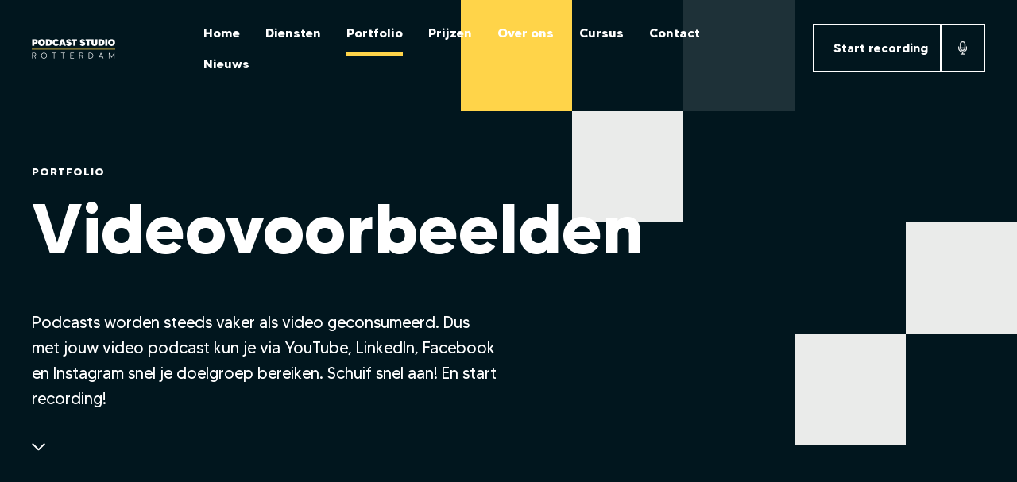

--- FILE ---
content_type: text/html; charset=UTF-8
request_url: https://podcaststudiorotterdam.nl/portfolio/
body_size: 9151
content:
<!doctype html>
<html class="no-js" lang="en">
  <head>
    <meta charset="utf-8">
    <meta http-equiv="x-ua-compatible" content="ie=edge">
    <meta name="viewport" content="width=device-width, initial-scale=1.0">

    <title>
      Portfolio - Podcast Studio Rotterdam - Podcast Studio Rotterdam   </title>

    <meta name='robots' content='index, follow, max-image-preview:large, max-snippet:-1, max-video-preview:-1' />

	<!-- This site is optimized with the Yoast SEO plugin v26.8 - https://yoast.com/product/yoast-seo-wordpress/ -->
	<link rel="canonical" href="https://podcaststudiorotterdam.nl/portfolio/" />
	<meta property="og:locale" content="nl_NL" />
	<meta property="og:type" content="article" />
	<meta property="og:title" content="Portfolio - Podcast Studio Rotterdam" />
	<meta property="og:url" content="https://podcaststudiorotterdam.nl/portfolio/" />
	<meta property="og:site_name" content="Podcast Studio Rotterdam" />
	<meta property="article:publisher" content="https://www.facebook.com/podcaststudiorotterdam" />
	<meta property="article:modified_time" content="2022-03-15T13:38:16+00:00" />
	<meta name="twitter:card" content="summary_large_image" />
	<script type="application/ld+json" class="yoast-schema-graph">{"@context":"https://schema.org","@graph":[{"@type":"WebPage","@id":"https://podcaststudiorotterdam.nl/portfolio/","url":"https://podcaststudiorotterdam.nl/portfolio/","name":"Portfolio - Podcast Studio Rotterdam","isPartOf":{"@id":"https://podcaststudiorotterdam.nl/#website"},"datePublished":"2022-02-18T15:38:51+00:00","dateModified":"2022-03-15T13:38:16+00:00","breadcrumb":{"@id":"https://podcaststudiorotterdam.nl/portfolio/#breadcrumb"},"inLanguage":"nl-NL","potentialAction":[{"@type":"ReadAction","target":["https://podcaststudiorotterdam.nl/portfolio/"]}]},{"@type":"BreadcrumbList","@id":"https://podcaststudiorotterdam.nl/portfolio/#breadcrumb","itemListElement":[{"@type":"ListItem","position":1,"name":"Home","item":"https://podcaststudiorotterdam.nl/"},{"@type":"ListItem","position":2,"name":"Portfolio"}]},{"@type":"WebSite","@id":"https://podcaststudiorotterdam.nl/#website","url":"https://podcaststudiorotterdam.nl/","name":"Podcast Studio Rotterdam","description":"Full service studio","potentialAction":[{"@type":"SearchAction","target":{"@type":"EntryPoint","urlTemplate":"https://podcaststudiorotterdam.nl/?s={search_term_string}"},"query-input":{"@type":"PropertyValueSpecification","valueRequired":true,"valueName":"search_term_string"}}],"inLanguage":"nl-NL"}]}</script>
	<!-- / Yoast SEO plugin. -->


<link rel="alternate" title="oEmbed (JSON)" type="application/json+oembed" href="https://podcaststudiorotterdam.nl/wp-json/oembed/1.0/embed?url=https%3A%2F%2Fpodcaststudiorotterdam.nl%2Fportfolio%2F" />
<link rel="alternate" title="oEmbed (XML)" type="text/xml+oembed" href="https://podcaststudiorotterdam.nl/wp-json/oembed/1.0/embed?url=https%3A%2F%2Fpodcaststudiorotterdam.nl%2Fportfolio%2F&#038;format=xml" />
<style id='wp-img-auto-sizes-contain-inline-css' type='text/css'>
img:is([sizes=auto i],[sizes^="auto," i]){contain-intrinsic-size:3000px 1500px}
/*# sourceURL=wp-img-auto-sizes-contain-inline-css */
</style>
<link rel='stylesheet' id='flickity_css-css' href='https://podcaststudiorotterdam.nl/wp-content/themes/PSR/scss/flickity.min.css?ver=6.9' type='text/css' media='all' />
<link rel='stylesheet' id='aos_css-css' href='https://podcaststudiorotterdam.nl/wp-content/themes/PSR/scss/aos.css?ver=6.9' type='text/css' media='all' />
<link rel='stylesheet' id='modal_css-css' href='https://podcaststudiorotterdam.nl/wp-content/themes/PSR/scss/jquery.modal.min.css?ver=6.9' type='text/css' media='all' />
<link rel='stylesheet' id='app_css-css' href='https://podcaststudiorotterdam.nl/wp-content/themes/PSR/scss/app.css?ver=6.9' type='text/css' media='all' />
<link rel='stylesheet' id='sbi_styles-css' href='https://podcaststudiorotterdam.nl/wp-content/plugins/instagram-feed-pro/css/sbi-styles.min.css?ver=6.9.0' type='text/css' media='all' />
<style id='wp-emoji-styles-inline-css' type='text/css'>

	img.wp-smiley, img.emoji {
		display: inline !important;
		border: none !important;
		box-shadow: none !important;
		height: 1em !important;
		width: 1em !important;
		margin: 0 0.07em !important;
		vertical-align: -0.1em !important;
		background: none !important;
		padding: 0 !important;
	}
/*# sourceURL=wp-emoji-styles-inline-css */
</style>
<style id='wp-block-library-inline-css' type='text/css'>
:root{--wp-block-synced-color:#7a00df;--wp-block-synced-color--rgb:122,0,223;--wp-bound-block-color:var(--wp-block-synced-color);--wp-editor-canvas-background:#ddd;--wp-admin-theme-color:#007cba;--wp-admin-theme-color--rgb:0,124,186;--wp-admin-theme-color-darker-10:#006ba1;--wp-admin-theme-color-darker-10--rgb:0,107,160.5;--wp-admin-theme-color-darker-20:#005a87;--wp-admin-theme-color-darker-20--rgb:0,90,135;--wp-admin-border-width-focus:2px}@media (min-resolution:192dpi){:root{--wp-admin-border-width-focus:1.5px}}.wp-element-button{cursor:pointer}:root .has-very-light-gray-background-color{background-color:#eee}:root .has-very-dark-gray-background-color{background-color:#313131}:root .has-very-light-gray-color{color:#eee}:root .has-very-dark-gray-color{color:#313131}:root .has-vivid-green-cyan-to-vivid-cyan-blue-gradient-background{background:linear-gradient(135deg,#00d084,#0693e3)}:root .has-purple-crush-gradient-background{background:linear-gradient(135deg,#34e2e4,#4721fb 50%,#ab1dfe)}:root .has-hazy-dawn-gradient-background{background:linear-gradient(135deg,#faaca8,#dad0ec)}:root .has-subdued-olive-gradient-background{background:linear-gradient(135deg,#fafae1,#67a671)}:root .has-atomic-cream-gradient-background{background:linear-gradient(135deg,#fdd79a,#004a59)}:root .has-nightshade-gradient-background{background:linear-gradient(135deg,#330968,#31cdcf)}:root .has-midnight-gradient-background{background:linear-gradient(135deg,#020381,#2874fc)}:root{--wp--preset--font-size--normal:16px;--wp--preset--font-size--huge:42px}.has-regular-font-size{font-size:1em}.has-larger-font-size{font-size:2.625em}.has-normal-font-size{font-size:var(--wp--preset--font-size--normal)}.has-huge-font-size{font-size:var(--wp--preset--font-size--huge)}.has-text-align-center{text-align:center}.has-text-align-left{text-align:left}.has-text-align-right{text-align:right}.has-fit-text{white-space:nowrap!important}#end-resizable-editor-section{display:none}.aligncenter{clear:both}.items-justified-left{justify-content:flex-start}.items-justified-center{justify-content:center}.items-justified-right{justify-content:flex-end}.items-justified-space-between{justify-content:space-between}.screen-reader-text{border:0;clip-path:inset(50%);height:1px;margin:-1px;overflow:hidden;padding:0;position:absolute;width:1px;word-wrap:normal!important}.screen-reader-text:focus{background-color:#ddd;clip-path:none;color:#444;display:block;font-size:1em;height:auto;left:5px;line-height:normal;padding:15px 23px 14px;text-decoration:none;top:5px;width:auto;z-index:100000}html :where(.has-border-color){border-style:solid}html :where([style*=border-top-color]){border-top-style:solid}html :where([style*=border-right-color]){border-right-style:solid}html :where([style*=border-bottom-color]){border-bottom-style:solid}html :where([style*=border-left-color]){border-left-style:solid}html :where([style*=border-width]){border-style:solid}html :where([style*=border-top-width]){border-top-style:solid}html :where([style*=border-right-width]){border-right-style:solid}html :where([style*=border-bottom-width]){border-bottom-style:solid}html :where([style*=border-left-width]){border-left-style:solid}html :where(img[class*=wp-image-]){height:auto;max-width:100%}:where(figure){margin:0 0 1em}html :where(.is-position-sticky){--wp-admin--admin-bar--position-offset:var(--wp-admin--admin-bar--height,0px)}@media screen and (max-width:600px){html :where(.is-position-sticky){--wp-admin--admin-bar--position-offset:0px}}

/*# sourceURL=wp-block-library-inline-css */
</style><style id='global-styles-inline-css' type='text/css'>
:root{--wp--preset--aspect-ratio--square: 1;--wp--preset--aspect-ratio--4-3: 4/3;--wp--preset--aspect-ratio--3-4: 3/4;--wp--preset--aspect-ratio--3-2: 3/2;--wp--preset--aspect-ratio--2-3: 2/3;--wp--preset--aspect-ratio--16-9: 16/9;--wp--preset--aspect-ratio--9-16: 9/16;--wp--preset--color--black: #000000;--wp--preset--color--cyan-bluish-gray: #abb8c3;--wp--preset--color--white: #ffffff;--wp--preset--color--pale-pink: #f78da7;--wp--preset--color--vivid-red: #cf2e2e;--wp--preset--color--luminous-vivid-orange: #ff6900;--wp--preset--color--luminous-vivid-amber: #fcb900;--wp--preset--color--light-green-cyan: #7bdcb5;--wp--preset--color--vivid-green-cyan: #00d084;--wp--preset--color--pale-cyan-blue: #8ed1fc;--wp--preset--color--vivid-cyan-blue: #0693e3;--wp--preset--color--vivid-purple: #9b51e0;--wp--preset--gradient--vivid-cyan-blue-to-vivid-purple: linear-gradient(135deg,rgb(6,147,227) 0%,rgb(155,81,224) 100%);--wp--preset--gradient--light-green-cyan-to-vivid-green-cyan: linear-gradient(135deg,rgb(122,220,180) 0%,rgb(0,208,130) 100%);--wp--preset--gradient--luminous-vivid-amber-to-luminous-vivid-orange: linear-gradient(135deg,rgb(252,185,0) 0%,rgb(255,105,0) 100%);--wp--preset--gradient--luminous-vivid-orange-to-vivid-red: linear-gradient(135deg,rgb(255,105,0) 0%,rgb(207,46,46) 100%);--wp--preset--gradient--very-light-gray-to-cyan-bluish-gray: linear-gradient(135deg,rgb(238,238,238) 0%,rgb(169,184,195) 100%);--wp--preset--gradient--cool-to-warm-spectrum: linear-gradient(135deg,rgb(74,234,220) 0%,rgb(151,120,209) 20%,rgb(207,42,186) 40%,rgb(238,44,130) 60%,rgb(251,105,98) 80%,rgb(254,248,76) 100%);--wp--preset--gradient--blush-light-purple: linear-gradient(135deg,rgb(255,206,236) 0%,rgb(152,150,240) 100%);--wp--preset--gradient--blush-bordeaux: linear-gradient(135deg,rgb(254,205,165) 0%,rgb(254,45,45) 50%,rgb(107,0,62) 100%);--wp--preset--gradient--luminous-dusk: linear-gradient(135deg,rgb(255,203,112) 0%,rgb(199,81,192) 50%,rgb(65,88,208) 100%);--wp--preset--gradient--pale-ocean: linear-gradient(135deg,rgb(255,245,203) 0%,rgb(182,227,212) 50%,rgb(51,167,181) 100%);--wp--preset--gradient--electric-grass: linear-gradient(135deg,rgb(202,248,128) 0%,rgb(113,206,126) 100%);--wp--preset--gradient--midnight: linear-gradient(135deg,rgb(2,3,129) 0%,rgb(40,116,252) 100%);--wp--preset--font-size--small: 13px;--wp--preset--font-size--medium: 20px;--wp--preset--font-size--large: 36px;--wp--preset--font-size--x-large: 42px;--wp--preset--spacing--20: 0.44rem;--wp--preset--spacing--30: 0.67rem;--wp--preset--spacing--40: 1rem;--wp--preset--spacing--50: 1.5rem;--wp--preset--spacing--60: 2.25rem;--wp--preset--spacing--70: 3.38rem;--wp--preset--spacing--80: 5.06rem;--wp--preset--shadow--natural: 6px 6px 9px rgba(0, 0, 0, 0.2);--wp--preset--shadow--deep: 12px 12px 50px rgba(0, 0, 0, 0.4);--wp--preset--shadow--sharp: 6px 6px 0px rgba(0, 0, 0, 0.2);--wp--preset--shadow--outlined: 6px 6px 0px -3px rgb(255, 255, 255), 6px 6px rgb(0, 0, 0);--wp--preset--shadow--crisp: 6px 6px 0px rgb(0, 0, 0);}:where(.is-layout-flex){gap: 0.5em;}:where(.is-layout-grid){gap: 0.5em;}body .is-layout-flex{display: flex;}.is-layout-flex{flex-wrap: wrap;align-items: center;}.is-layout-flex > :is(*, div){margin: 0;}body .is-layout-grid{display: grid;}.is-layout-grid > :is(*, div){margin: 0;}:where(.wp-block-columns.is-layout-flex){gap: 2em;}:where(.wp-block-columns.is-layout-grid){gap: 2em;}:where(.wp-block-post-template.is-layout-flex){gap: 1.25em;}:where(.wp-block-post-template.is-layout-grid){gap: 1.25em;}.has-black-color{color: var(--wp--preset--color--black) !important;}.has-cyan-bluish-gray-color{color: var(--wp--preset--color--cyan-bluish-gray) !important;}.has-white-color{color: var(--wp--preset--color--white) !important;}.has-pale-pink-color{color: var(--wp--preset--color--pale-pink) !important;}.has-vivid-red-color{color: var(--wp--preset--color--vivid-red) !important;}.has-luminous-vivid-orange-color{color: var(--wp--preset--color--luminous-vivid-orange) !important;}.has-luminous-vivid-amber-color{color: var(--wp--preset--color--luminous-vivid-amber) !important;}.has-light-green-cyan-color{color: var(--wp--preset--color--light-green-cyan) !important;}.has-vivid-green-cyan-color{color: var(--wp--preset--color--vivid-green-cyan) !important;}.has-pale-cyan-blue-color{color: var(--wp--preset--color--pale-cyan-blue) !important;}.has-vivid-cyan-blue-color{color: var(--wp--preset--color--vivid-cyan-blue) !important;}.has-vivid-purple-color{color: var(--wp--preset--color--vivid-purple) !important;}.has-black-background-color{background-color: var(--wp--preset--color--black) !important;}.has-cyan-bluish-gray-background-color{background-color: var(--wp--preset--color--cyan-bluish-gray) !important;}.has-white-background-color{background-color: var(--wp--preset--color--white) !important;}.has-pale-pink-background-color{background-color: var(--wp--preset--color--pale-pink) !important;}.has-vivid-red-background-color{background-color: var(--wp--preset--color--vivid-red) !important;}.has-luminous-vivid-orange-background-color{background-color: var(--wp--preset--color--luminous-vivid-orange) !important;}.has-luminous-vivid-amber-background-color{background-color: var(--wp--preset--color--luminous-vivid-amber) !important;}.has-light-green-cyan-background-color{background-color: var(--wp--preset--color--light-green-cyan) !important;}.has-vivid-green-cyan-background-color{background-color: var(--wp--preset--color--vivid-green-cyan) !important;}.has-pale-cyan-blue-background-color{background-color: var(--wp--preset--color--pale-cyan-blue) !important;}.has-vivid-cyan-blue-background-color{background-color: var(--wp--preset--color--vivid-cyan-blue) !important;}.has-vivid-purple-background-color{background-color: var(--wp--preset--color--vivid-purple) !important;}.has-black-border-color{border-color: var(--wp--preset--color--black) !important;}.has-cyan-bluish-gray-border-color{border-color: var(--wp--preset--color--cyan-bluish-gray) !important;}.has-white-border-color{border-color: var(--wp--preset--color--white) !important;}.has-pale-pink-border-color{border-color: var(--wp--preset--color--pale-pink) !important;}.has-vivid-red-border-color{border-color: var(--wp--preset--color--vivid-red) !important;}.has-luminous-vivid-orange-border-color{border-color: var(--wp--preset--color--luminous-vivid-orange) !important;}.has-luminous-vivid-amber-border-color{border-color: var(--wp--preset--color--luminous-vivid-amber) !important;}.has-light-green-cyan-border-color{border-color: var(--wp--preset--color--light-green-cyan) !important;}.has-vivid-green-cyan-border-color{border-color: var(--wp--preset--color--vivid-green-cyan) !important;}.has-pale-cyan-blue-border-color{border-color: var(--wp--preset--color--pale-cyan-blue) !important;}.has-vivid-cyan-blue-border-color{border-color: var(--wp--preset--color--vivid-cyan-blue) !important;}.has-vivid-purple-border-color{border-color: var(--wp--preset--color--vivid-purple) !important;}.has-vivid-cyan-blue-to-vivid-purple-gradient-background{background: var(--wp--preset--gradient--vivid-cyan-blue-to-vivid-purple) !important;}.has-light-green-cyan-to-vivid-green-cyan-gradient-background{background: var(--wp--preset--gradient--light-green-cyan-to-vivid-green-cyan) !important;}.has-luminous-vivid-amber-to-luminous-vivid-orange-gradient-background{background: var(--wp--preset--gradient--luminous-vivid-amber-to-luminous-vivid-orange) !important;}.has-luminous-vivid-orange-to-vivid-red-gradient-background{background: var(--wp--preset--gradient--luminous-vivid-orange-to-vivid-red) !important;}.has-very-light-gray-to-cyan-bluish-gray-gradient-background{background: var(--wp--preset--gradient--very-light-gray-to-cyan-bluish-gray) !important;}.has-cool-to-warm-spectrum-gradient-background{background: var(--wp--preset--gradient--cool-to-warm-spectrum) !important;}.has-blush-light-purple-gradient-background{background: var(--wp--preset--gradient--blush-light-purple) !important;}.has-blush-bordeaux-gradient-background{background: var(--wp--preset--gradient--blush-bordeaux) !important;}.has-luminous-dusk-gradient-background{background: var(--wp--preset--gradient--luminous-dusk) !important;}.has-pale-ocean-gradient-background{background: var(--wp--preset--gradient--pale-ocean) !important;}.has-electric-grass-gradient-background{background: var(--wp--preset--gradient--electric-grass) !important;}.has-midnight-gradient-background{background: var(--wp--preset--gradient--midnight) !important;}.has-small-font-size{font-size: var(--wp--preset--font-size--small) !important;}.has-medium-font-size{font-size: var(--wp--preset--font-size--medium) !important;}.has-large-font-size{font-size: var(--wp--preset--font-size--large) !important;}.has-x-large-font-size{font-size: var(--wp--preset--font-size--x-large) !important;}
/*# sourceURL=global-styles-inline-css */
</style>

<style id='classic-theme-styles-inline-css' type='text/css'>
/*! This file is auto-generated */
.wp-block-button__link{color:#fff;background-color:#32373c;border-radius:9999px;box-shadow:none;text-decoration:none;padding:calc(.667em + 2px) calc(1.333em + 2px);font-size:1.125em}.wp-block-file__button{background:#32373c;color:#fff;text-decoration:none}
/*# sourceURL=/wp-includes/css/classic-themes.min.css */
</style>
<script type="text/javascript" src="https://podcaststudiorotterdam.nl/wp-content/themes/PSR/js/jquery.min.js?ver=1" id="jquery-js"></script>
<link rel="https://api.w.org/" href="https://podcaststudiorotterdam.nl/wp-json/" /><link rel="alternate" title="JSON" type="application/json" href="https://podcaststudiorotterdam.nl/wp-json/wp/v2/pages/924" /><link rel="EditURI" type="application/rsd+xml" title="RSD" href="https://podcaststudiorotterdam.nl/xmlrpc.php?rsd" />
<meta name="generator" content="WordPress 6.9" />
<link rel='shortlink' href='https://podcaststudiorotterdam.nl/?p=924' />
<link rel="icon" href="https://podcaststudiorotterdam.nl/wp-content/uploads/2020/12/cropped-favicon-32x32.png" sizes="32x32" />
<link rel="icon" href="https://podcaststudiorotterdam.nl/wp-content/uploads/2020/12/cropped-favicon-192x192.png" sizes="192x192" />
<link rel="apple-touch-icon" href="https://podcaststudiorotterdam.nl/wp-content/uploads/2020/12/cropped-favicon-180x180.png" />
<meta name="msapplication-TileImage" content="https://podcaststudiorotterdam.nl/wp-content/uploads/2020/12/cropped-favicon-270x270.png" />
		<style type="text/css" id="wp-custom-css">
			.grid-x.full-height {
	max-height: 900px;
}		</style>
		
    <style>
      .card.yellow .button{
         background: #fff;
      }
      .price.yellow .button{
         background: #52414c;
         color: #fff !important;
      }
      .subtitle{
         font-size: 14px;
      }
      @media print, screen and (min-width: 40em){
         h1, .h1 {
            font-size: 5.5rem;
         }
      }
		
		
	.flickity-prev-next-button.next {
    left: 160px;
    top: -50px;
	}
		.flickity-prev-next-button.previous {
    left: 84px;
			top: -50px;}
		
		.portfolio-item-gallery{
		margin-bottom:3%; 
			width: 100%;
		}
		.grid-container .gallery ul{
			margin-left: 0!important;}
		
		@media screen and (min-width: 64em) {
			.portfolio-item-gallery{
			margin-right: 1%; 
			margin-bottom:1%; 
			flex: 49%;
			height: 300px;
			}
		}
		
    </style>
  </head>

  <body>


   <div class="topbar" id="topbar" data-toggler="open">
      <div class="grid-container">
         <div class="grid-x align-middle">
            <div class="cell small-6 large-2">
               <a class="logo-white" href="https://podcaststudiorotterdam.nl"><img src="https://podcaststudiorotterdam.nl/wp-content/themes/PSR/img/logo.png" alt="" width="105"></a>
               <a class="logo-black" href="https://podcaststudiorotterdam.nl"><img src="https://podcaststudiorotterdam.nl/wp-content/themes/PSR/img/psr-woordmerk.png" alt="" width="105"></a>
            </div>
            <div class="cell large-7 show-for-large">
               <div class="menu-main-container"><ul id="menu-main" class="menu "><li id="menu-item-8" class="menu-item menu-item-type-post_type menu-item-object-page menu-item-home menu-item-8"><a href="https://podcaststudiorotterdam.nl/">Home</a></li>
<li id="menu-item-43" class="menu-item menu-item-type-post_type menu-item-object-page menu-item-43"><a href="https://podcaststudiorotterdam.nl/diensten/">Diensten</a></li>
<li id="menu-item-982" class="menu-item menu-item-type-post_type menu-item-object-page current-menu-item page_item page-item-924 current_page_item menu-item-982"><a href="https://podcaststudiorotterdam.nl/portfolio/" aria-current="page">Portfolio</a></li>
<li id="menu-item-45" class="menu-item menu-item-type-post_type menu-item-object-page menu-item-45"><a href="https://podcaststudiorotterdam.nl/prijzen/">Prijzen</a></li>
<li id="menu-item-44" class="menu-item menu-item-type-post_type menu-item-object-page menu-item-44"><a href="https://podcaststudiorotterdam.nl/over-ons/">Over ons</a></li>
<li id="menu-item-46" class="menu-item menu-item-type-post_type menu-item-object-page menu-item-46"><a href="https://podcaststudiorotterdam.nl/cursus/">Cursus</a></li>
<li id="menu-item-449" class="menu-item menu-item-type-post_type menu-item-object-page menu-item-449"><a href="https://podcaststudiorotterdam.nl/contact/">Contact</a></li>
<li id="menu-item-867" class="menu-item menu-item-type-post_type menu-item-object-page menu-item-867"><a href="https://podcaststudiorotterdam.nl/nieuws/">Nieuws</a></li>
</ul></div>            </div>
            <div class="cell large-3 text-right show-for-large">
               <a href="https://podcaststudiorotterdam.nl/contact" class="button hollow boxed">Start recording <img class="icon" src="https://podcaststudiorotterdam.nl/wp-content/themes/PSR/img/icons/mic-white.svg" alt=""></a>
               <a href="https://podcaststudiorotterdam.nl/contact" class="button hollow black boxed">Start recording <img class="icon" src="https://podcaststudiorotterdam.nl/wp-content/themes/PSR/img/icons/mic.svg" alt=""></a>
            </div>
            <div class="cell auto text-right hide-for-large">
               <div  style="width: 100%; min-height: 14px; position: relative;" data-toggle="menuicon menu-overlay topbar ">
                  <div class="menuicon" id="menuicon" data-toggler=".open">
                     <span></span>
                     <span></span>
                  </div>
               </div>
            </div>

         </div>
      </div>
   </div>



   <div class="menu-overlay" id="menu-overlay" data-toggler=".show">
      <div class="grid-container">
         <div class="mobile-menu">
            <div class="menu-main-container"><ul id="menu-main-1" class="menu vertical big"><li class="menu-item menu-item-type-post_type menu-item-object-page menu-item-home menu-item-8"><a href="https://podcaststudiorotterdam.nl/">Home</a></li>
<li class="menu-item menu-item-type-post_type menu-item-object-page menu-item-43"><a href="https://podcaststudiorotterdam.nl/diensten/">Diensten</a></li>
<li class="menu-item menu-item-type-post_type menu-item-object-page current-menu-item page_item page-item-924 current_page_item menu-item-982"><a href="https://podcaststudiorotterdam.nl/portfolio/" aria-current="page">Portfolio</a></li>
<li class="menu-item menu-item-type-post_type menu-item-object-page menu-item-45"><a href="https://podcaststudiorotterdam.nl/prijzen/">Prijzen</a></li>
<li class="menu-item menu-item-type-post_type menu-item-object-page menu-item-44"><a href="https://podcaststudiorotterdam.nl/over-ons/">Over ons</a></li>
<li class="menu-item menu-item-type-post_type menu-item-object-page menu-item-46"><a href="https://podcaststudiorotterdam.nl/cursus/">Cursus</a></li>
<li class="menu-item menu-item-type-post_type menu-item-object-page menu-item-449"><a href="https://podcaststudiorotterdam.nl/contact/">Contact</a></li>
<li class="menu-item menu-item-type-post_type menu-item-object-page menu-item-867"><a href="https://podcaststudiorotterdam.nl/nieuws/">Nieuws</a></li>
</ul></div>            <a href="https://podcaststudiorotterdam.nl/contact" class="button expanded">Direct contact</a>
         </div>
         <div class="social">
               <a href="tel:https://www.facebook.com/podcaststudiorotterdam" class="circle-icon gray"><img src="https://podcaststudiorotterdam.nl/wp-content/themes/PSR/img/icons/facebook-white.svg" alt=""></a>
               <a href="tel:https://www.instagram.com/podcaststudiorotterdam/" class="circle-icon gray"><img src="https://podcaststudiorotterdam.nl/wp-content/themes/PSR/img/icons/instagram-white.svg" alt=""></a>
               <a href="tel:https://www.linkedin.com/company/podcast-studio-rotterdam/" class="circle-icon gray"><img src="https://podcaststudiorotterdam.nl/wp-content/themes/PSR/img/icons/linkedin-white.svg" alt=""></a>
         </div>
         <a href="https://podcaststudiorotterdam.nl/algemene-voorwaarden">Algemene voorwaarden</a>
      </div>
   </div>


   
   <div class="cover  black">
      <div class="grid-container">
         <div class="grid-x grid-margin-x">

            <div class="cell large-6    ">
               <div class="inner" >
                  <p class="subtitle" data-aos="fade-up">Portfolio</p>
                  <h1 data-aos="fade-up" data-aos-delay="100">Videovoorbeelden</h1>
                                       <p class="lead" data-aos="fade-up" data-aos-delay="200">Podcasts worden steeds vaker als video geconsumeerd. Dus met jouw video podcast kun je via YouTube, LinkedIn, Facebook en Instagram snel je doelgroep bereiken. Schuif snel aan! En start recording!</p>
                                                      <img decoding="async" data-aos="fade-up" data-aos-delay="400" class="angle" src="https://podcaststudiorotterdam.nl/wp-content/themes/PSR/img/icons/angle-down.svg" alt="">

               </div>
            </div>


            

            
         </div>
      </div>

               <img decoding="async" data-aos="fade-down" data-aos-delay="200" class="cover-squares" src="https://podcaststudiorotterdam.nl/wp-content/themes/PSR/img/squares.svg" alt="">
      
      
   </div>



<div class="block background black  half" id="read-more">
   <div class="grid-container" style="margin-bottom: 200px;">
    <div class="grid-x grid-margin-x grid-margin-y">

                
            
                                <div class="cell medium-4">
       <a href="https://podcaststudiorotterdam.nl/portfolio/de-klank-van-de-podcast-van-feyenoord/" style="color: white;">
                    <img fetchpriority="high" decoding="async" width="1200" height="800" src="https://podcaststudiorotterdam.nl/wp-content/uploads/2024/06/https___s3-newsifier.webp" class="attachment-post-thumbnail size-post-thumbnail wp-post-image" alt="" srcset="https://podcaststudiorotterdam.nl/wp-content/uploads/2024/06/https___s3-newsifier.webp 1200w, https://podcaststudiorotterdam.nl/wp-content/uploads/2024/06/https___s3-newsifier-640x427.webp 640w, https://podcaststudiorotterdam.nl/wp-content/uploads/2024/06/https___s3-newsifier-1080x720.webp 1080w, https://podcaststudiorotterdam.nl/wp-content/uploads/2024/06/https___s3-newsifier-768x512.webp 768w" sizes="(max-width: 1200px) 100vw, 1200px" />                            </a>
                    <div class="callout">
						<a href="https://podcaststudiorotterdam.nl/portfolio/de-klank-van-de-podcast-van-feyenoord/" style="color: black;"><h4>De klank van | Dé podcast van Feyenoord!</h4></a>
                        						<a class="button" href="https://podcaststudiorotterdam.nl/portfolio/de-klank-van-de-podcast-van-feyenoord/">Bekijk case</a>
                    </div>
     
                </div>
        
                                <div class="cell medium-4">
       <a href="https://podcaststudiorotterdam.nl/portfolio/masterdcard-pride-side-podcast/" style="color: white;">
                    <img decoding="async" width="4470" height="2232" src="https://podcaststudiorotterdam.nl/wp-content/uploads/2023/07/Schermafbeelding-2023-07-12-om-11.21.42.png" class="attachment-post-thumbnail size-post-thumbnail wp-post-image" alt="" srcset="https://podcaststudiorotterdam.nl/wp-content/uploads/2023/07/Schermafbeelding-2023-07-12-om-11.21.42.png 4470w, https://podcaststudiorotterdam.nl/wp-content/uploads/2023/07/Schermafbeelding-2023-07-12-om-11.21.42-640x320.png 640w, https://podcaststudiorotterdam.nl/wp-content/uploads/2023/07/Schermafbeelding-2023-07-12-om-11.21.42-1280x639.png 1280w, https://podcaststudiorotterdam.nl/wp-content/uploads/2023/07/Schermafbeelding-2023-07-12-om-11.21.42-768x383.png 768w, https://podcaststudiorotterdam.nl/wp-content/uploads/2023/07/Schermafbeelding-2023-07-12-om-11.21.42-1536x767.png 1536w, https://podcaststudiorotterdam.nl/wp-content/uploads/2023/07/Schermafbeelding-2023-07-12-om-11.21.42-2048x1023.png 2048w" sizes="(max-width: 4470px) 100vw, 4470px" />                            </a>
                    <div class="callout">
						<a href="https://podcaststudiorotterdam.nl/portfolio/masterdcard-pride-side-podcast/" style="color: black;"><h4>Masterdcard | Pride Side Podcast</h4></a>
                        <p>Welkom bij The Pride Side, een podcastserie gehost door Fred van Leer over de levens van bijzondere mensen uit de queer community. Moedige beslissingen, ontroerende herinneringen en héél veel liefde: je hoort het in de gesprekken met Ma’MaQueen, Deen, Gia &#038; Marie-Léa.</p>
						<a class="button" href="https://podcaststudiorotterdam.nl/portfolio/masterdcard-pride-side-podcast/">Bekijk case</a>
                    </div>
     
                </div>
        
                                <div class="cell medium-4">
       <a href="https://podcaststudiorotterdam.nl/portfolio/podcast-compilatie-2/" style="color: white;">
                    <img decoding="async" width="1536" height="1440" src="https://podcaststudiorotterdam.nl/wp-content/uploads/2020/12/PSR_EMC_Victor_Mids-scaled-e1613389288806.jpg" class="attachment-post-thumbnail size-post-thumbnail wp-post-image" alt="" srcset="https://podcaststudiorotterdam.nl/wp-content/uploads/2020/12/PSR_EMC_Victor_Mids-scaled-e1613389288806.jpg 1536w, https://podcaststudiorotterdam.nl/wp-content/uploads/2020/12/PSR_EMC_Victor_Mids-scaled-e1613389288806-512x480.jpg 512w, https://podcaststudiorotterdam.nl/wp-content/uploads/2020/12/PSR_EMC_Victor_Mids-scaled-e1613389288806-768x720.jpg 768w" sizes="(max-width: 1536px) 100vw, 1536px" />                            </a>
                    <div class="callout">
						<a href="https://podcaststudiorotterdam.nl/portfolio/podcast-compilatie-2/" style="color: black;"><h4>Podcast Compilatie</h4></a>
                        <p>Podcast Studio Rotterdam zit op een geweldige locatie, de omgeving alleen al maakt de tongen los. Eenmaal binnen kan het gesprek losbarsten! Neem hier een kijkje in de keuken van Podcast Studio Rotterdam. </p>
						<a class="button" href="https://podcaststudiorotterdam.nl/portfolio/podcast-compilatie-2/">Bekijk case</a>
                    </div>
     
                </div>
        
                
                
            
        </div>
</div>

<div class="footer">
   <div class="grid-container">
      <div class="grid-x" data-equalizer>

         <div class="cell large-6 large-offset-1">
            <div class="grid-x">

               <div class="cell large-6">
                  <div class="menu-footer-menu-1-container"><ul id="menu-footer-menu-1" class="menu vertical"><li id="menu-item-224" class="menu-item menu-item-type-post_type menu-item-object-page menu-item-224"><a href="https://podcaststudiorotterdam.nl/diensten/">Diensten</a></li>
<li id="menu-item-222" class="menu-item menu-item-type-post_type menu-item-object-page menu-item-222"><a href="https://podcaststudiorotterdam.nl/over-ons/">Over ons</a></li>
<li id="menu-item-221" class="menu-item menu-item-type-post_type menu-item-object-page menu-item-221"><a href="https://podcaststudiorotterdam.nl/cursus/">Cursus</a></li>
<li id="menu-item-223" class="menu-item menu-item-type-post_type menu-item-object-page menu-item-223"><a href="https://podcaststudiorotterdam.nl/prijzen/">Prijzen</a></li>
<li id="menu-item-855" class="menu-item menu-item-type-post_type menu-item-object-page menu-item-855"><a href="https://podcaststudiorotterdam.nl/nieuws/">Nieuws</a></li>
<li id="menu-item-925" class="menu-item menu-item-type-post_type menu-item-object-page current-menu-item page_item page-item-924 current_page_item menu-item-925"><a href="https://podcaststudiorotterdam.nl/portfolio/" aria-current="page">Portfolio</a></li>
</ul></div>               </div>
               <div class="cell large-6" data-equalizer-watch>
                  <div class="menu-footer-menu-2-container"><ul id="menu-footer-menu-2" class="menu vertical "><li id="menu-item-226" class="menu-item menu-item-type-post_type menu-item-object-page menu-item-226"><a href="https://podcaststudiorotterdam.nl/contact/">Contact</a></li>
<li id="menu-item-225" class="menu-item menu-item-type-post_type menu-item-object-page menu-item-225"><a href="https://podcaststudiorotterdam.nl/algemene-voorwaarden/">Algemene voorwaarden</a></li>
</ul></div>                  <div class="hide-for-large contact-details">
                     <a href="tel:010 - 316 98 55"><img width="15px" src="https://podcaststudiorotterdam.nl/wp-content/themes/PSR/img/icons/phone.svg" alt="">010 - 316 98 55</a>
                     <a href="mailto:info@trenchcoatfilm.nl"><img width="15px" src="https://podcaststudiorotterdam.nl/wp-content/themes/PSR/img/icons/envelope-black.svg" alt="">info@trenchcoatfilm.nl</a>
                  </div>
                  <div class="social show-for-large">
                     <ul class="menu simple align-right">
                        <li><a href="https://www.facebook.com/podcaststudiorotterdam" target="_blank"><img src="https://podcaststudiorotterdam.nl/wp-content/themes/PSR/img/icons/facebook.svg" alt=""></a></li>
                        <li><a href="https://www.instagram.com/podcaststudiorotterdam/" target="_blank"><img src="https://podcaststudiorotterdam.nl/wp-content/themes/PSR/img/icons/instagram.svg" alt=""></a></li>
                        <li><a href="https://www.linkedin.com/company/podcast-studio-rotterdam/" target="_blank"><img src="https://podcaststudiorotterdam.nl/wp-content/themes/PSR/img/icons/linkedin.svg" alt=""></a></li>
                     </ul>
                  </div>
               </div>

            </div>
         </div>

         <div class="cell large-5 show-for-large">
            <div class="map-container" >
               <div class="map">
                  <iframe src="https://www.google.com/maps/embed?pb=!1m18!1m12!1m3!1d2461.4692159506435!2d4.472714615498423!3d51.90714988921724!2m3!1f0!2f0!3f0!3m2!1i1024!2i768!4f13.1!3m3!1m2!1s0x47c4349d7bdd47c9%3A0x93fa1cf038d96a65!2sParklaan%2032%2C%203016%20BC%20Rotterdam%2C%20Nederland!5e0!3m2!1snl!2sbe!4v1608640312918!5m2!1snl!2sbe"  frameborder="0" style="border:0;" allowfullscreen="" aria-hidden="false" tabindex="0"></iframe>
               </div>
               <div class="details">
                  <p class="small adress"><img width="15px" src="https://podcaststudiorotterdam.nl/wp-content/themes/PSR/img/icons/marker.svg" alt="">Dunantstraat 6, 3024BC Rotterdam</p>
                  <a href="tel:010 - 316 98 55"><img width="15px" src="https://podcaststudiorotterdam.nl/wp-content/themes/PSR/img/icons/phone-white.svg" alt="">010 - 316 98 55</a>
                  <a href="mailto:info@trenchcoatfilm.nl"><img width="15px" src="https://podcaststudiorotterdam.nl/wp-content/themes/PSR/img/icons/envelope.svg" alt="">info@trenchcoatfilm.nl</a>
               </div>
            </div>
         </div>

      </div>

   </div>
</div>




<div class="map-container hide-for-large" >
   <a href="https://podcaststudiorotterdam.nl/contact" class="button">Direct contact</a>
   <div class="inner">
      <div class="grid-container">
         <p class="small adress"><img width="15px" src="https://podcaststudiorotterdam.nl/wp-content/themes/PSR/img/icons/marker.svg" alt="">Dunantstraat 6, 3024BC Rotterdam</p>

         <div class="map">
            <iframe src="https://www.google.com/maps/embed?pb=!1m18!1m12!1m3!1d2461.4692159506435!2d4.472714615498423!3d51.90714988921724!2m3!1f0!2f0!3f0!3m2!1i1024!2i768!4f13.1!3m3!1m2!1s0x47c4349d7bdd47c9%3A0x93fa1cf038d96a65!2sParklaan%2032%2C%203016%20BC%20Rotterdam%2C%20Nederland!5e0!3m2!1snl!2sbe!4v1608640312918!5m2!1snl!2sbe"  frameborder="0" style="border:0;" allowfullscreen="" aria-hidden="false" tabindex="0"></iframe>
         </div>
         <div class="social">
            <ul class="menu simple">
               <li><a href="https://www.facebook.com/podcaststudiorotterdam" target="_blank"><img src="https://podcaststudiorotterdam.nl/wp-content/themes/PSR/img/icons/facebook.svg" alt=""></a></li>
               <li><a href="https://www.instagram.com/podcaststudiorotterdam/" target="_blank"><img src="https://podcaststudiorotterdam.nl/wp-content/themes/PSR/img/icons/instagram.svg" alt=""></a></li>
               <li><a href="https://www.linkedin.com/company/podcast-studio-rotterdam/" target="_blank"><img src="https://podcaststudiorotterdam.nl/wp-content/themes/PSR/img/icons/linkedin.svg" alt=""></a></li>
            </ul>
         </div>
         <div class="bottom-footer">
            <p class="small">Copyright 2020 Podcast Studio Rotterdam</p>
            <a target="_blank" href="https://www.okaia.nl"><p class="small">Website by Okaia</p></a>
         </div>

      </div>
   </div>
</div>


<div class="bottom-footer show-for-large">
   <div class="grid-container">
      <div class="grid-x">
         <div class="cell large-6">
            <p class="small">Copyright 2020 Podcast Studio Rotterdam</p>
         </div>
         <div class="cell large-6 text-right">
            <a target="_blank" href="https://www.okaia.nl"><p class="small">Website by Okaia</p></a>
         </div>
      </div>
   </div>
</div>


<script type="speculationrules">
{"prefetch":[{"source":"document","where":{"and":[{"href_matches":"/*"},{"not":{"href_matches":["/wp-*.php","/wp-admin/*","/wp-content/uploads/*","/wp-content/*","/wp-content/plugins/*","/wp-content/themes/PSR/*","/*\\?(.+)"]}},{"not":{"selector_matches":"a[rel~=\"nofollow\"]"}},{"not":{"selector_matches":".no-prefetch, .no-prefetch a"}}]},"eagerness":"conservative"}]}
</script>
<!-- Custom Feeds for Instagram JS -->
<script type="text/javascript">
var sbiajaxurl = "https://podcaststudiorotterdam.nl/wp-admin/admin-ajax.php";

</script>
<script type="text/javascript" src="https://podcaststudiorotterdam.nl/wp-content/themes/PSR/js/what-input.min.js?ver=1" id="what-input-js"></script>
<script type="text/javascript" src="https://podcaststudiorotterdam.nl/wp-content/themes/PSR/js/foundation.min.js?ver=1" id="foundation-js"></script>
<script type="text/javascript" src="https://podcaststudiorotterdam.nl/wp-content/themes/PSR/js/flickity.pkgd.min.js?ver=1" id="flickity-js"></script>
<script type="text/javascript" src="https://podcaststudiorotterdam.nl/wp-content/themes/PSR/js/aos.js?ver=1" id="aos-js"></script>
<script type="text/javascript" src="https://podcaststudiorotterdam.nl/wp-content/themes/PSR/js/jquery.modal.min.js?ver=1" id="modal-js"></script>
<script type="text/javascript" src="https://podcaststudiorotterdam.nl/wp-content/themes/PSR/js/app.js?adads&amp;ver=220304-92546" id="app-js"></script>
<script type="text/javascript" src="https://podcaststudiorotterdam.nl/wp-content/themes/PSR/js/flickity-sliders.js?ver=1" id="flickity-js-js"></script>
<script id="wp-emoji-settings" type="application/json">
{"baseUrl":"https://s.w.org/images/core/emoji/17.0.2/72x72/","ext":".png","svgUrl":"https://s.w.org/images/core/emoji/17.0.2/svg/","svgExt":".svg","source":{"concatemoji":"https://podcaststudiorotterdam.nl/wp-includes/js/wp-emoji-release.min.js?ver=6.9"}}
</script>
<script type="module">
/* <![CDATA[ */
/*! This file is auto-generated */
const a=JSON.parse(document.getElementById("wp-emoji-settings").textContent),o=(window._wpemojiSettings=a,"wpEmojiSettingsSupports"),s=["flag","emoji"];function i(e){try{var t={supportTests:e,timestamp:(new Date).valueOf()};sessionStorage.setItem(o,JSON.stringify(t))}catch(e){}}function c(e,t,n){e.clearRect(0,0,e.canvas.width,e.canvas.height),e.fillText(t,0,0);t=new Uint32Array(e.getImageData(0,0,e.canvas.width,e.canvas.height).data);e.clearRect(0,0,e.canvas.width,e.canvas.height),e.fillText(n,0,0);const a=new Uint32Array(e.getImageData(0,0,e.canvas.width,e.canvas.height).data);return t.every((e,t)=>e===a[t])}function p(e,t){e.clearRect(0,0,e.canvas.width,e.canvas.height),e.fillText(t,0,0);var n=e.getImageData(16,16,1,1);for(let e=0;e<n.data.length;e++)if(0!==n.data[e])return!1;return!0}function u(e,t,n,a){switch(t){case"flag":return n(e,"\ud83c\udff3\ufe0f\u200d\u26a7\ufe0f","\ud83c\udff3\ufe0f\u200b\u26a7\ufe0f")?!1:!n(e,"\ud83c\udde8\ud83c\uddf6","\ud83c\udde8\u200b\ud83c\uddf6")&&!n(e,"\ud83c\udff4\udb40\udc67\udb40\udc62\udb40\udc65\udb40\udc6e\udb40\udc67\udb40\udc7f","\ud83c\udff4\u200b\udb40\udc67\u200b\udb40\udc62\u200b\udb40\udc65\u200b\udb40\udc6e\u200b\udb40\udc67\u200b\udb40\udc7f");case"emoji":return!a(e,"\ud83e\u1fac8")}return!1}function f(e,t,n,a){let r;const o=(r="undefined"!=typeof WorkerGlobalScope&&self instanceof WorkerGlobalScope?new OffscreenCanvas(300,150):document.createElement("canvas")).getContext("2d",{willReadFrequently:!0}),s=(o.textBaseline="top",o.font="600 32px Arial",{});return e.forEach(e=>{s[e]=t(o,e,n,a)}),s}function r(e){var t=document.createElement("script");t.src=e,t.defer=!0,document.head.appendChild(t)}a.supports={everything:!0,everythingExceptFlag:!0},new Promise(t=>{let n=function(){try{var e=JSON.parse(sessionStorage.getItem(o));if("object"==typeof e&&"number"==typeof e.timestamp&&(new Date).valueOf()<e.timestamp+604800&&"object"==typeof e.supportTests)return e.supportTests}catch(e){}return null}();if(!n){if("undefined"!=typeof Worker&&"undefined"!=typeof OffscreenCanvas&&"undefined"!=typeof URL&&URL.createObjectURL&&"undefined"!=typeof Blob)try{var e="postMessage("+f.toString()+"("+[JSON.stringify(s),u.toString(),c.toString(),p.toString()].join(",")+"));",a=new Blob([e],{type:"text/javascript"});const r=new Worker(URL.createObjectURL(a),{name:"wpTestEmojiSupports"});return void(r.onmessage=e=>{i(n=e.data),r.terminate(),t(n)})}catch(e){}i(n=f(s,u,c,p))}t(n)}).then(e=>{for(const n in e)a.supports[n]=e[n],a.supports.everything=a.supports.everything&&a.supports[n],"flag"!==n&&(a.supports.everythingExceptFlag=a.supports.everythingExceptFlag&&a.supports[n]);var t;a.supports.everythingExceptFlag=a.supports.everythingExceptFlag&&!a.supports.flag,a.supports.everything||((t=a.source||{}).concatemoji?r(t.concatemoji):t.wpemoji&&t.twemoji&&(r(t.twemoji),r(t.wpemoji)))});
//# sourceURL=https://podcaststudiorotterdam.nl/wp-includes/js/wp-emoji-loader.min.js
/* ]]> */
</script>

</body>
</html>


--- FILE ---
content_type: text/css; charset=utf-8
request_url: https://podcaststudiorotterdam.nl/wp-content/themes/PSR/scss/app.css?ver=6.9
body_size: 22403
content:
@charset "UTF-8";
/**
 * Foundation for Sites
 * Version 6.6.3
 * https://get.foundation
 * Licensed under MIT Open Source
 */
@media print, screen and (min-width: 40em) {
  .reveal.large, .reveal.small, .reveal.tiny, .reveal {
    right: auto;
    left: auto;
    margin: 0 auto;
  }
}
.slide-in-down.mui-enter {
  transition-duration: 500ms;
  transition-timing-function: linear;
  transform: translateY(-100%);
  transition-property: transform, opacity;
  backface-visibility: hidden;
}

.slide-in-down.mui-enter.mui-enter-active {
  transform: translateY(0);
}

.slide-in-left.mui-enter {
  transition-duration: 500ms;
  transition-timing-function: linear;
  transform: translateX(-100%);
  transition-property: transform, opacity;
  backface-visibility: hidden;
}

.slide-in-left.mui-enter.mui-enter-active {
  transform: translateX(0);
}

.slide-in-up.mui-enter {
  transition-duration: 500ms;
  transition-timing-function: linear;
  transform: translateY(100%);
  transition-property: transform, opacity;
  backface-visibility: hidden;
}

.slide-in-up.mui-enter.mui-enter-active {
  transform: translateY(0);
}

.slide-in-right.mui-enter {
  transition-duration: 500ms;
  transition-timing-function: linear;
  transform: translateX(100%);
  transition-property: transform, opacity;
  backface-visibility: hidden;
}

.slide-in-right.mui-enter.mui-enter-active {
  transform: translateX(0);
}

.slide-out-down.mui-leave {
  transition-duration: 500ms;
  transition-timing-function: linear;
  transform: translateY(0);
  transition-property: transform, opacity;
  backface-visibility: hidden;
}

.slide-out-down.mui-leave.mui-leave-active {
  transform: translateY(100%);
}

.slide-out-right.mui-leave {
  transition-duration: 500ms;
  transition-timing-function: linear;
  transform: translateX(0);
  transition-property: transform, opacity;
  backface-visibility: hidden;
}

.slide-out-right.mui-leave.mui-leave-active {
  transform: translateX(100%);
}

.slide-out-up.mui-leave {
  transition-duration: 500ms;
  transition-timing-function: linear;
  transform: translateY(0);
  transition-property: transform, opacity;
  backface-visibility: hidden;
}

.slide-out-up.mui-leave.mui-leave-active {
  transform: translateY(-100%);
}

.slide-out-left.mui-leave {
  transition-duration: 500ms;
  transition-timing-function: linear;
  transform: translateX(0);
  transition-property: transform, opacity;
  backface-visibility: hidden;
}

.slide-out-left.mui-leave.mui-leave-active {
  transform: translateX(-100%);
}

.fade-in.mui-enter {
  transition-duration: 500ms;
  transition-timing-function: linear;
  opacity: 0;
  transition-property: opacity;
}

.fade-in.mui-enter.mui-enter-active {
  opacity: 1;
}

.fade-out.mui-leave {
  transition-duration: 500ms;
  transition-timing-function: linear;
  opacity: 1;
  transition-property: opacity;
}

.fade-out.mui-leave.mui-leave-active {
  opacity: 0;
}

.hinge-in-from-top.mui-enter {
  transition-duration: 500ms;
  transition-timing-function: linear;
  transform: perspective(2000px) rotateX(-90deg);
  transform-origin: top;
  transition-property: transform, opacity;
  opacity: 0;
}

.hinge-in-from-top.mui-enter.mui-enter-active {
  transform: perspective(2000px) rotate(0deg);
  opacity: 1;
}

.hinge-in-from-right.mui-enter {
  transition-duration: 500ms;
  transition-timing-function: linear;
  transform: perspective(2000px) rotateY(-90deg);
  transform-origin: right;
  transition-property: transform, opacity;
  opacity: 0;
}

.hinge-in-from-right.mui-enter.mui-enter-active {
  transform: perspective(2000px) rotate(0deg);
  opacity: 1;
}

.hinge-in-from-bottom.mui-enter {
  transition-duration: 500ms;
  transition-timing-function: linear;
  transform: perspective(2000px) rotateX(90deg);
  transform-origin: bottom;
  transition-property: transform, opacity;
  opacity: 0;
}

.hinge-in-from-bottom.mui-enter.mui-enter-active {
  transform: perspective(2000px) rotate(0deg);
  opacity: 1;
}

.hinge-in-from-left.mui-enter {
  transition-duration: 500ms;
  transition-timing-function: linear;
  transform: perspective(2000px) rotateY(90deg);
  transform-origin: left;
  transition-property: transform, opacity;
  opacity: 0;
}

.hinge-in-from-left.mui-enter.mui-enter-active {
  transform: perspective(2000px) rotate(0deg);
  opacity: 1;
}

.hinge-in-from-middle-x.mui-enter {
  transition-duration: 500ms;
  transition-timing-function: linear;
  transform: perspective(2000px) rotateX(-90deg);
  transform-origin: center;
  transition-property: transform, opacity;
  opacity: 0;
}

.hinge-in-from-middle-x.mui-enter.mui-enter-active {
  transform: perspective(2000px) rotate(0deg);
  opacity: 1;
}

.hinge-in-from-middle-y.mui-enter {
  transition-duration: 500ms;
  transition-timing-function: linear;
  transform: perspective(2000px) rotateY(-90deg);
  transform-origin: center;
  transition-property: transform, opacity;
  opacity: 0;
}

.hinge-in-from-middle-y.mui-enter.mui-enter-active {
  transform: perspective(2000px) rotate(0deg);
  opacity: 1;
}

.hinge-out-from-top.mui-leave {
  transition-duration: 500ms;
  transition-timing-function: linear;
  transform: perspective(2000px) rotate(0deg);
  transform-origin: top;
  transition-property: transform, opacity;
  opacity: 1;
}

.hinge-out-from-top.mui-leave.mui-leave-active {
  transform: perspective(2000px) rotateX(90deg);
  opacity: 0;
}

.hinge-out-from-right.mui-leave {
  transition-duration: 500ms;
  transition-timing-function: linear;
  transform: perspective(2000px) rotate(0deg);
  transform-origin: right;
  transition-property: transform, opacity;
  opacity: 1;
}

.hinge-out-from-right.mui-leave.mui-leave-active {
  transform: perspective(2000px) rotateY(90deg);
  opacity: 0;
}

.hinge-out-from-bottom.mui-leave {
  transition-duration: 500ms;
  transition-timing-function: linear;
  transform: perspective(2000px) rotate(0deg);
  transform-origin: bottom;
  transition-property: transform, opacity;
  opacity: 1;
}

.hinge-out-from-bottom.mui-leave.mui-leave-active {
  transform: perspective(2000px) rotateX(-90deg);
  opacity: 0;
}

.hinge-out-from-left.mui-leave {
  transition-duration: 500ms;
  transition-timing-function: linear;
  transform: perspective(2000px) rotate(0deg);
  transform-origin: left;
  transition-property: transform, opacity;
  opacity: 1;
}

.hinge-out-from-left.mui-leave.mui-leave-active {
  transform: perspective(2000px) rotateY(-90deg);
  opacity: 0;
}

.hinge-out-from-middle-x.mui-leave {
  transition-duration: 500ms;
  transition-timing-function: linear;
  transform: perspective(2000px) rotate(0deg);
  transform-origin: center;
  transition-property: transform, opacity;
  opacity: 1;
}

.hinge-out-from-middle-x.mui-leave.mui-leave-active {
  transform: perspective(2000px) rotateX(90deg);
  opacity: 0;
}

.hinge-out-from-middle-y.mui-leave {
  transition-duration: 500ms;
  transition-timing-function: linear;
  transform: perspective(2000px) rotate(0deg);
  transform-origin: center;
  transition-property: transform, opacity;
  opacity: 1;
}

.hinge-out-from-middle-y.mui-leave.mui-leave-active {
  transform: perspective(2000px) rotateY(90deg);
  opacity: 0;
}

.scale-in-up.mui-enter {
  transition-duration: 500ms;
  transition-timing-function: linear;
  transform: scale(0.5);
  transition-property: transform, opacity;
  opacity: 0;
}

.scale-in-up.mui-enter.mui-enter-active {
  transform: scale(1);
  opacity: 1;
}

.scale-in-down.mui-enter {
  transition-duration: 500ms;
  transition-timing-function: linear;
  transform: scale(1.5);
  transition-property: transform, opacity;
  opacity: 0;
}

.scale-in-down.mui-enter.mui-enter-active {
  transform: scale(1);
  opacity: 1;
}

.scale-out-up.mui-leave {
  transition-duration: 500ms;
  transition-timing-function: linear;
  transform: scale(1);
  transition-property: transform, opacity;
  opacity: 1;
}

.scale-out-up.mui-leave.mui-leave-active {
  transform: scale(1.5);
  opacity: 0;
}

.scale-out-down.mui-leave {
  transition-duration: 500ms;
  transition-timing-function: linear;
  transform: scale(1);
  transition-property: transform, opacity;
  opacity: 1;
}

.scale-out-down.mui-leave.mui-leave-active {
  transform: scale(0.5);
  opacity: 0;
}

.spin-in.mui-enter {
  transition-duration: 500ms;
  transition-timing-function: linear;
  transform: rotate(-0.75turn);
  transition-property: transform, opacity;
  opacity: 0;
}

.spin-in.mui-enter.mui-enter-active {
  transform: rotate(0);
  opacity: 1;
}

.spin-out.mui-leave {
  transition-duration: 500ms;
  transition-timing-function: linear;
  transform: rotate(0);
  transition-property: transform, opacity;
  opacity: 1;
}

.spin-out.mui-leave.mui-leave-active {
  transform: rotate(0.75turn);
  opacity: 0;
}

.spin-in-ccw.mui-enter {
  transition-duration: 500ms;
  transition-timing-function: linear;
  transform: rotate(0.75turn);
  transition-property: transform, opacity;
  opacity: 0;
}

.spin-in-ccw.mui-enter.mui-enter-active {
  transform: rotate(0);
  opacity: 1;
}

.spin-out-ccw.mui-leave {
  transition-duration: 500ms;
  transition-timing-function: linear;
  transform: rotate(0);
  transition-property: transform, opacity;
  opacity: 1;
}

.spin-out-ccw.mui-leave.mui-leave-active {
  transform: rotate(-0.75turn);
  opacity: 0;
}

.slow {
  transition-duration: 750ms !important;
}

.fast {
  transition-duration: 250ms !important;
}

.linear {
  transition-timing-function: linear !important;
}

.ease {
  transition-timing-function: ease !important;
}

.ease-in {
  transition-timing-function: ease-in !important;
}

.ease-out {
  transition-timing-function: ease-out !important;
}

.ease-in-out {
  transition-timing-function: ease-in-out !important;
}

.bounce-in {
  transition-timing-function: cubic-bezier(0.485, 0.155, 0.24, 1.245) !important;
}

.bounce-out {
  transition-timing-function: cubic-bezier(0.485, 0.155, 0.515, 0.845) !important;
}

.bounce-in-out {
  transition-timing-function: cubic-bezier(0.76, -0.245, 0.24, 1.245) !important;
}

.short-delay {
  transition-delay: 300ms !important;
}

.long-delay {
  transition-delay: 700ms !important;
}

.shake {
  animation-name: shake-7;
}
@keyframes shake-7 {
  0%, 10%, 20%, 30%, 40%, 50%, 60%, 70%, 80%, 90% {
    transform: translateX(7%);
  }
  5%, 15%, 25%, 35%, 45%, 55%, 65%, 75%, 85%, 95% {
    transform: translateX(-7%);
  }
}

.spin-cw {
  animation-name: spin-cw-1turn;
}
@keyframes spin-cw-1turn {
  0% {
    transform: rotate(-1turn);
  }
  100% {
    transform: rotate(0);
  }
}

.spin-ccw {
  animation-name: spin-ccw-1turn;
}
@keyframes spin-ccw-1turn {
  0% {
    transform: rotate(0);
  }
  100% {
    transform: rotate(-1turn);
  }
}

.wiggle {
  animation-name: wiggle-7deg;
}
@keyframes wiggle-7deg {
  40%, 50%, 60% {
    transform: rotate(7deg);
  }
  35%, 45%, 55%, 65% {
    transform: rotate(-7deg);
  }
  0%, 30%, 70%, 100% {
    transform: rotate(0);
  }
}

.shake,
.spin-cw,
.spin-ccw,
.wiggle {
  animation-duration: 500ms;
}

.infinite {
  animation-iteration-count: infinite;
}

.slow {
  animation-duration: 750ms !important;
}

.fast {
  animation-duration: 250ms !important;
}

.linear {
  animation-timing-function: linear !important;
}

.ease {
  animation-timing-function: ease !important;
}

.ease-in {
  animation-timing-function: ease-in !important;
}

.ease-out {
  animation-timing-function: ease-out !important;
}

.ease-in-out {
  animation-timing-function: ease-in-out !important;
}

.bounce-in {
  animation-timing-function: cubic-bezier(0.485, 0.155, 0.24, 1.245) !important;
}

.bounce-out {
  animation-timing-function: cubic-bezier(0.485, 0.155, 0.515, 0.845) !important;
}

.bounce-in-out {
  animation-timing-function: cubic-bezier(0.76, -0.245, 0.24, 1.245) !important;
}

.short-delay {
  animation-delay: 300ms !important;
}

.long-delay {
  animation-delay: 700ms !important;
}

/*! normalize.css v8.0.0 | MIT License | github.com/necolas/normalize.css */
html {
  line-height: 1.15;
  -webkit-text-size-adjust: 100%;
}

body {
  margin: 0;
}

h1 {
  font-size: 2em;
  margin: 0.67em 0;
}

hr {
  box-sizing: content-box;
  height: 0;
  overflow: visible;
}

pre {
  font-family: monospace, monospace;
  font-size: 1em;
}

a {
  background-color: transparent;
}

abbr[title] {
  border-bottom: none;
  text-decoration: underline;
  text-decoration: underline dotted;
}

b,
strong {
  font-weight: bolder;
}

code,
kbd,
samp {
  font-family: monospace, monospace;
  font-size: 1em;
}

small {
  font-size: 80%;
}

sub,
sup {
  font-size: 75%;
  line-height: 0;
  position: relative;
  vertical-align: baseline;
}

sub {
  bottom: -0.25em;
}

sup {
  top: -0.5em;
}

img {
  border-style: none;
}

button,
input,
optgroup,
select,
textarea {
  font-family: inherit;
  font-size: 100%;
  line-height: 1.15;
  margin: 0;
}

button,
input {
  overflow: visible;
}

button,
select {
  text-transform: none;
}

button,
[type=button],
[type=reset],
[type=submit] {
  -webkit-appearance: button;
}

button::-moz-focus-inner,
[type=button]::-moz-focus-inner,
[type=reset]::-moz-focus-inner,
[type=submit]::-moz-focus-inner {
  border-style: none;
  padding: 0;
}

button:-moz-focusring,
[type=button]:-moz-focusring,
[type=reset]:-moz-focusring,
[type=submit]:-moz-focusring {
  outline: 1px dotted ButtonText;
}

fieldset {
  padding: 0.35em 0.75em 0.625em;
}

legend {
  box-sizing: border-box;
  color: inherit;
  display: table;
  max-width: 100%;
  padding: 0;
  white-space: normal;
}

progress {
  vertical-align: baseline;
}

textarea {
  overflow: auto;
}

[type=checkbox],
[type=radio] {
  box-sizing: border-box;
  padding: 0;
}

[type=number]::-webkit-inner-spin-button,
[type=number]::-webkit-outer-spin-button {
  height: auto;
}

[type=search] {
  -webkit-appearance: textfield;
  outline-offset: -2px;
}

[type=search]::-webkit-search-decoration {
  -webkit-appearance: none;
}

::-webkit-file-upload-button {
  -webkit-appearance: button;
  font: inherit;
}

details {
  display: block;
}

summary {
  display: list-item;
}

template {
  display: none;
}

[hidden] {
  display: none;
}

.foundation-mq {
  font-family: "small=0em&medium=40em&large=64em&xlarge=75em&xxlarge=90em";
}

html {
  box-sizing: border-box;
  font-size: 100%;
}

*,
*::before,
*::after {
  box-sizing: inherit;
}

body {
  margin: 0;
  padding: 0;
  background: #ffffff;
  font-family: "Made", Helvetica, Roboto, Arial, sans-serif;
  font-weight: normal;
  line-height: 1.5;
  color: #01161e;
  -webkit-font-smoothing: antialiased;
  -moz-osx-font-smoothing: grayscale;
}

img {
  display: inline-block;
  vertical-align: middle;
  max-width: 100%;
  height: auto;
  -ms-interpolation-mode: bicubic;
}

textarea {
  height: auto;
  min-height: 50px;
  border-radius: 5px;
}

select {
  box-sizing: border-box;
  width: 100%;
  border-radius: 5px;
}

.map_canvas img,
.map_canvas embed,
.map_canvas object,
.mqa-display img,
.mqa-display embed,
.mqa-display object {
  max-width: none !important;
}

button {
  padding: 0;
  appearance: none;
  border: 0;
  border-radius: 5px;
  background: transparent;
  line-height: 1;
  cursor: auto;
}
[data-whatinput=mouse] button {
  outline: 0;
}

pre {
  overflow: auto;
}

button,
input,
optgroup,
select,
textarea {
  font-family: inherit;
}

.is-visible {
  display: block !important;
}

.is-hidden {
  display: none !important;
}

[type=text], [type=password], [type=date], [type=datetime], [type=datetime-local], [type=month], [type=week], [type=email], [type=number], [type=search], [type=tel], [type=time], [type=url], [type=color],
textarea {
  display: block;
  box-sizing: border-box;
  width: 100%;
  height: 3.8375rem;
  margin: 0 0 1.8125rem;
  padding: 1.2rem;
  border: 2px solid #eaebea;
  border-radius: 0;
  background-color: #ffffff;
  box-shadow: none;
  font-family: inherit;
  font-size: 1rem;
  font-weight: normal;
  line-height: 1.5;
  color: #01161e;
  transition: box-shadow 0.5s, border-color 0.25s ease-in-out;
  appearance: none;
}
[type=text]:focus, [type=password]:focus, [type=date]:focus, [type=datetime]:focus, [type=datetime-local]:focus, [type=month]:focus, [type=week]:focus, [type=email]:focus, [type=number]:focus, [type=search]:focus, [type=tel]:focus, [type=time]:focus, [type=url]:focus, [type=color]:focus,
textarea:focus {
  outline: none;
  border: 2px solid #01161e;
  background-color: #ffffff;
  box-shadow: none;
  transition: box-shadow 0.5s, border-color 0.25s ease-in-out;
}

textarea {
  max-width: 100%;
}
textarea[rows] {
  height: auto;
}

input:disabled, input[readonly],
textarea:disabled,
textarea[readonly] {
  background-color: #eaebea;
  cursor: not-allowed;
}

[type=submit],
[type=button] {
  appearance: none;
  border-radius: 0;
}

input[type=search] {
  box-sizing: border-box;
}

::placeholder {
  color: #7e8287;
}

[type=file],
[type=checkbox],
[type=radio] {
  margin: 0 0 1.8125rem;
}

[type=checkbox] + label,
[type=radio] + label {
  display: inline-block;
  vertical-align: baseline;
  margin-left: 0.90625rem;
  margin-right: 1.8125rem;
  margin-bottom: 0;
}
[type=checkbox] + label[for],
[type=radio] + label[for] {
  cursor: pointer;
}

label > [type=checkbox],
label > [type=radio] {
  margin-right: 0.90625rem;
}

[type=file] {
  width: 100%;
}

label {
  display: block;
  margin: 0;
  font-size: 0.875rem;
  font-weight: normal;
  line-height: 1.8;
  color: #01161e;
}
label.middle {
  margin: 0 0 1.8125rem;
  padding: 1.03125rem 0;
}

.help-text {
  margin-top: -0.90625rem;
  font-size: 0.8125rem;
  font-style: italic;
  color: #01161e;
}

.input-group {
  display: flex;
  width: 100%;
  margin-bottom: 1.8125rem;
  align-items: stretch;
}
.input-group > :first-child, .input-group > :first-child.input-group-button > * {
  border-radius: 0 0 0 0;
}
.input-group > :last-child, .input-group > :last-child.input-group-button > * {
  border-radius: 0 0 0 0;
}

.input-group-button a,
.input-group-button input,
.input-group-button button,
.input-group-button label, .input-group-button, .input-group-field, .input-group-label {
  margin: 0;
  white-space: nowrap;
}

.input-group-label {
  padding: 0 1rem;
  border: 1px solid #ffffff;
  background: #eaebea;
  color: #01161e;
  text-align: center;
  white-space: nowrap;
  display: flex;
  flex: 0 0 auto;
  align-items: center;
}
.input-group-label:first-child {
  border-right: 0;
}
.input-group-label:last-child {
  border-left: 0;
}

.input-group-field {
  border-radius: 0;
  flex: 1 1 0px;
  min-width: 0;
}

.input-group-button {
  padding-top: 0;
  padding-bottom: 0;
  text-align: center;
  display: flex;
  flex: 0 0 auto;
}
.input-group-button a,
.input-group-button input,
.input-group-button button,
.input-group-button label {
  align-self: stretch;
  height: auto;
  padding-top: 0;
  padding-bottom: 0;
  font-size: 1rem;
}

fieldset {
  margin: 0;
  padding: 0;
  border: 0;
}

legend {
  max-width: 100%;
  margin-bottom: 0.90625rem;
}

.fieldset {
  margin: 1.125rem 0;
  padding: 19px 24px;
  border: 1px solid #ffffff;
}
.fieldset legend {
  margin: 0;
  margin-left: -0.1875rem;
  padding: 0 0.1875rem;
}

select {
  height: 3.8375rem;
  margin: 0 0 1.8125rem;
  padding: 1.2rem;
  appearance: none;
  border: 2px solid #eaebea;
  border-radius: 0;
  background-color: #ffffff;
  font-family: inherit;
  font-size: 1rem;
  font-weight: normal;
  line-height: 1.5;
  color: #01161e;
  background-image: url("data:image/svg+xml;utf8,<svg xmlns='http://www.w3.org/2000/svg' version='1.1' width='32' height='24' viewBox='0 0 32 24'><polygon points='0,0 32,0 16,24' style='fill: rgb%2831, 49, 56%29'></polygon></svg>");
  background-origin: content-box;
  background-position: right -1.8125rem center;
  background-repeat: no-repeat;
  background-size: 9px 6px;
  padding-right: 2.71875rem;
  transition: box-shadow 0.5s, border-color 0.25s ease-in-out;
}
@media screen and (min-width: 0\0 ) {
  select {
    background-image: url("[data-uri]");
  }
}
select:focus {
  outline: none;
  border: 2px solid #01161e;
  background-color: #ffffff;
  box-shadow: none;
  transition: box-shadow 0.5s, border-color 0.25s ease-in-out;
}
select:disabled {
  background-color: #eaebea;
  cursor: not-allowed;
}
select::-ms-expand {
  display: none;
}
select[multiple] {
  height: auto;
  background-image: none;
}
select:not([multiple]) {
  padding-top: 0;
  padding-bottom: 0;
}

.is-invalid-input:not(:focus) {
  border-color: #ffffff;
  background-color: white;
}
.is-invalid-input:not(:focus)::placeholder {
  color: #ffffff;
}

.is-invalid-label {
  color: #ffffff;
}

.form-error {
  display: none;
  margin-top: -0.90625rem;
  margin-bottom: 1.8125rem;
  font-size: 0.75rem;
  font-weight: bold;
  color: #ffffff;
}
.form-error.is-visible {
  display: block;
}

div,
dl,
dt,
dd,
ul,
ol,
li,
h1,
h2,
h3,
h4,
h5,
h6,
pre,
form,
p,
blockquote,
th,
td {
  margin: 0;
  padding: 0;
}

p {
  margin-bottom: 30px;
  font-size: inherit;
  line-height: 32px;
  text-rendering: optimizeLegibility;
}

em,
i {
  font-style: italic;
  line-height: inherit;
}

strong,
b {
  font-weight: bold;
  line-height: inherit;
}

small {
  font-size: 14px;
  line-height: inherit;
}

h1, .h1,
h2, .h2,
h3, .h3,
h4, .h4,
h5, .h5,
h6, .h6 {
  font-family: "Made", sans-serif;
  font-style: normal;
  font-weight: bold;
  color: inherit;
  text-rendering: optimizeLegibility;
}
h1 small, .h1 small,
h2 small, .h2 small,
h3 small, .h3 small,
h4 small, .h4 small,
h5 small, .h5 small,
h6 small, .h6 small {
  line-height: 0;
  color: #7e8287;
}

h1, .h1 {
  font-size: 2.5rem;
  line-height: 1.2;
  margin-top: 0;
  margin-bottom: 2.5rem;
}

h2, .h2 {
  font-size: 1.875rem;
  line-height: 1.2;
  margin-top: 0;
  margin-bottom: 2.5rem;
}

h3, .h3 {
  font-size: 1.625rem;
  line-height: 1.4;
  margin-top: 0;
  margin-bottom: 1.25rem;
}

h4, .h4 {
  font-size: 1.375rem;
  line-height: 1.4;
  margin-top: 0;
  margin-bottom: 1.25rem;
}

h5, .h5 {
  font-size: 1.0625rem;
  line-height: 1.4;
  margin-top: 0;
  margin-bottom: 0.5rem;
}

h6, .h6 {
  font-size: 1rem;
  line-height: 1.4;
  margin-top: 0;
  margin-bottom: 0.5rem;
}

@media print, screen and (min-width: 40em) {
  h1, .h1 {
    font-size: 5rem;
    line-height: 0.9875;
    margin-bottom: 3.75rem;
  }

  h2, .h2 {
    font-size: 3.5rem;
    line-height: 1.0714285714;
    margin-bottom: 3.75rem;
  }

  h3, .h3 {
    font-size: 2.875rem;
    line-height: 1.1739130435;
    margin-bottom: 2.5rem;
  }

  h4, .h4 {
    font-size: 2.125rem;
    line-height: 1.1176470588;
    margin-bottom: 1.875rem;
  }

  h5, .h5 {
    font-size: 1.25rem;
    line-height: 1.25;
  }

  h6, .h6 {
    font-size: 1rem;
    line-height: 1.25;
  }
}
a {
  line-height: inherit;
  color: #ffd449;
  text-decoration: none;
  cursor: pointer;
}
a:hover, a:focus {
  color: #ffc91b;
}
a img {
  border: 0;
}

hr {
  clear: both;
  max-width: 87.5rem;
  height: 0;
  margin: 1.25rem auto;
  border-top: 0;
  border-right: 0;
  border-bottom: 1px solid #7e8287;
  border-left: 0;
}

ul,
ol,
dl {
  margin-bottom: 30px;
  list-style-position: outside;
  line-height: 32px;
}

li {
  font-size: inherit;
}

ul {
  margin-left: 1.25rem;
  list-style-type: disc;
}

ol {
  margin-left: 1.25rem;
}

ul ul, ul ol, ol ul, ol ol {
  margin-left: 1.25rem;
  margin-bottom: 0;
}

dl {
  margin-bottom: 1rem;
}
dl dt {
  margin-bottom: 0.3rem;
  font-weight: bold;
}

blockquote {
  margin: 0 0 30px;
  padding: 0.5625rem 1.25rem 0 1.1875rem;
  border-left: 1px solid #7e8287;
}
blockquote, blockquote p {
  line-height: 32px;
  color: #1F3138;
}

abbr, abbr[title] {
  border-bottom: 1px dotted #01161e;
  cursor: help;
  text-decoration: none;
}

figure {
  margin: 0;
}

kbd {
  margin: 0;
  padding: 0.125rem 0.25rem 0;
  background-color: #eaebea;
  font-family: Consolas, "Liberation Mono", Courier, monospace;
  color: #01161e;
  border-radius: 5px;
}

.subheader {
  margin-top: 0.2rem;
  margin-bottom: 0.5rem;
  font-weight: normal;
  line-height: 1.4;
  color: #1F3138;
}

.lead {
  font-size: 20px;
  line-height: 32px;
}

.stat {
  font-size: 2.5rem;
  line-height: 1;
}
p + .stat {
  margin-top: -1rem;
}

ul.no-bullet, ol.no-bullet {
  margin-left: 0;
  list-style: none;
}

.cite-block, cite {
  display: block;
  color: #1F3138;
  font-size: 0.8125rem;
}
.cite-block:before, cite:before {
  content: "— ";
}

.code-inline, code {
  border: 1px solid #7e8287;
  background-color: #eaebea;
  font-family: Consolas, "Liberation Mono", Courier, monospace;
  font-weight: normal;
  color: #01161e;
  display: inline;
  max-width: 100%;
  word-wrap: break-word;
  padding: 0.125rem 0.3125rem 0.0625rem;
}

.code-block {
  border: 1px solid #7e8287;
  background-color: #eaebea;
  font-family: Consolas, "Liberation Mono", Courier, monospace;
  font-weight: normal;
  color: #01161e;
  display: block;
  overflow: auto;
  white-space: pre;
  padding: 1rem;
  margin-bottom: 1.5rem;
}

.text-left {
  text-align: left;
}

.text-right {
  text-align: right;
}

.text-center {
  text-align: center;
}

.text-justify {
  text-align: justify;
}

@media print, screen and (min-width: 40em) {
  .medium-text-left {
    text-align: left;
  }

  .medium-text-right {
    text-align: right;
  }

  .medium-text-center {
    text-align: center;
  }

  .medium-text-justify {
    text-align: justify;
  }
}
@media print, screen and (min-width: 64em) {
  .large-text-left {
    text-align: left;
  }

  .large-text-right {
    text-align: right;
  }

  .large-text-center {
    text-align: center;
  }

  .large-text-justify {
    text-align: justify;
  }
}
.show-for-print {
  display: none !important;
}

@media print {
  * {
    background: transparent !important;
    color: black !important;
    color-adjust: economy;
    box-shadow: none !important;
    text-shadow: none !important;
  }

  .show-for-print {
    display: block !important;
  }

  .hide-for-print {
    display: none !important;
  }

  table.show-for-print {
    display: table !important;
  }

  thead.show-for-print {
    display: table-header-group !important;
  }

  tbody.show-for-print {
    display: table-row-group !important;
  }

  tr.show-for-print {
    display: table-row !important;
  }

  td.show-for-print {
    display: table-cell !important;
  }

  th.show-for-print {
    display: table-cell !important;
  }

  a,
a:visited {
    text-decoration: underline;
  }

  a[href]:after {
    content: " (" attr(href) ")";
  }

  .ir a:after,
a[href^="javascript:"]:after,
a[href^="#"]:after {
    content: "";
  }

  abbr[title]:after {
    content: " (" attr(title) ")";
  }

  pre,
blockquote {
    border: 1px solid #1F3138;
    page-break-inside: avoid;
  }

  thead {
    display: table-header-group;
  }

  tr,
img {
    page-break-inside: avoid;
  }

  img {
    max-width: 100% !important;
  }

  @page {
    margin: 0.5cm;
  }
  p,
h2,
h3 {
    orphans: 3;
    widows: 3;
  }

  h2,
h3 {
    page-break-after: avoid;
  }

  .print-break-inside {
    page-break-inside: auto;
  }
}
.grid-container {
  padding-right: 0.875rem;
  padding-left: 0.875rem;
  max-width: 87.5rem;
  margin-left: auto;
  margin-right: auto;
}
@media print, screen and (min-width: 40em) {
  .grid-container {
    padding-right: 0.875rem;
    padding-left: 0.875rem;
  }
}
.grid-container.fluid {
  padding-right: 0.875rem;
  padding-left: 0.875rem;
  max-width: 100%;
  margin-left: auto;
  margin-right: auto;
}
@media print, screen and (min-width: 40em) {
  .grid-container.fluid {
    padding-right: 0.875rem;
    padding-left: 0.875rem;
  }
}
.grid-container.full {
  padding-right: 0;
  padding-left: 0;
  max-width: 100%;
  margin-left: auto;
  margin-right: auto;
}

.grid-x {
  display: flex;
  flex-flow: row wrap;
}

.cell {
  flex: 0 0 auto;
  min-height: 0px;
  min-width: 0px;
  width: 100%;
}
.cell.auto {
  flex: 1 1 0px;
}
.cell.shrink {
  flex: 0 0 auto;
}

.grid-x > .auto {
  width: auto;
}
.grid-x > .shrink {
  width: auto;
}

.grid-x > .small-shrink, .grid-x > .small-full, .grid-x > .small-1, .grid-x > .small-2, .grid-x > .small-3, .grid-x > .small-4, .grid-x > .small-5, .grid-x > .small-6, .grid-x > .small-7, .grid-x > .small-8, .grid-x > .small-9, .grid-x > .small-10, .grid-x > .small-11, .grid-x > .small-12 {
  flex-basis: auto;
}

@media print, screen and (min-width: 40em) {
  .grid-x > .medium-shrink, .grid-x > .medium-full, .grid-x > .medium-1, .grid-x > .medium-2, .grid-x > .medium-3, .grid-x > .medium-4, .grid-x > .medium-5, .grid-x > .medium-6, .grid-x > .medium-7, .grid-x > .medium-8, .grid-x > .medium-9, .grid-x > .medium-10, .grid-x > .medium-11, .grid-x > .medium-12 {
    flex-basis: auto;
  }
}
@media print, screen and (min-width: 64em) {
  .grid-x > .large-shrink, .grid-x > .large-full, .grid-x > .large-1, .grid-x > .large-2, .grid-x > .large-3, .grid-x > .large-4, .grid-x > .large-5, .grid-x > .large-6, .grid-x > .large-7, .grid-x > .large-8, .grid-x > .large-9, .grid-x > .large-10, .grid-x > .large-11, .grid-x > .large-12 {
    flex-basis: auto;
  }
}
.grid-x > .small-12, .grid-x > .small-11, .grid-x > .small-10, .grid-x > .small-9, .grid-x > .small-8, .grid-x > .small-7, .grid-x > .small-6, .grid-x > .small-5, .grid-x > .small-4, .grid-x > .small-3, .grid-x > .small-2, .grid-x > .small-1 {
  flex: 0 0 auto;
}

.grid-x > .small-1 {
  width: 8.3333333333%;
}

.grid-x > .small-2 {
  width: 16.6666666667%;
}

.grid-x > .small-3 {
  width: 25%;
}

.grid-x > .small-4 {
  width: 33.3333333333%;
}

.grid-x > .small-5 {
  width: 41.6666666667%;
}

.grid-x > .small-6 {
  width: 50%;
}

.grid-x > .small-7 {
  width: 58.3333333333%;
}

.grid-x > .small-8 {
  width: 66.6666666667%;
}

.grid-x > .small-9 {
  width: 75%;
}

.grid-x > .small-10 {
  width: 83.3333333333%;
}

.grid-x > .small-11 {
  width: 91.6666666667%;
}

.grid-x > .small-12 {
  width: 100%;
}

@media print, screen and (min-width: 40em) {
  .grid-x > .medium-auto {
    flex: 1 1 0px;
    width: auto;
  }

  .grid-x > .medium-12, .grid-x > .medium-11, .grid-x > .medium-10, .grid-x > .medium-9, .grid-x > .medium-8, .grid-x > .medium-7, .grid-x > .medium-6, .grid-x > .medium-5, .grid-x > .medium-4, .grid-x > .medium-3, .grid-x > .medium-2, .grid-x > .medium-1, .grid-x > .medium-shrink {
    flex: 0 0 auto;
  }

  .grid-x > .medium-shrink {
    width: auto;
  }

  .grid-x > .medium-1 {
    width: 8.3333333333%;
  }

  .grid-x > .medium-2 {
    width: 16.6666666667%;
  }

  .grid-x > .medium-3 {
    width: 25%;
  }

  .grid-x > .medium-4 {
    width: 33.3333333333%;
  }

  .grid-x > .medium-5 {
    width: 41.6666666667%;
  }

  .grid-x > .medium-6 {
    width: 50%;
  }

  .grid-x > .medium-7 {
    width: 58.3333333333%;
  }

  .grid-x > .medium-8 {
    width: 66.6666666667%;
  }

  .grid-x > .medium-9 {
    width: 75%;
  }

  .grid-x > .medium-10 {
    width: 83.3333333333%;
  }

  .grid-x > .medium-11 {
    width: 91.6666666667%;
  }

  .grid-x > .medium-12 {
    width: 100%;
  }
}
@media print, screen and (min-width: 64em) {
  .grid-x > .large-auto {
    flex: 1 1 0px;
    width: auto;
  }

  .grid-x > .large-12, .grid-x > .large-11, .grid-x > .large-10, .grid-x > .large-9, .grid-x > .large-8, .grid-x > .large-7, .grid-x > .large-6, .grid-x > .large-5, .grid-x > .large-4, .grid-x > .large-3, .grid-x > .large-2, .grid-x > .large-1, .grid-x > .large-shrink {
    flex: 0 0 auto;
  }

  .grid-x > .large-shrink {
    width: auto;
  }

  .grid-x > .large-1 {
    width: 8.3333333333%;
  }

  .grid-x > .large-2 {
    width: 16.6666666667%;
  }

  .grid-x > .large-3 {
    width: 25%;
  }

  .grid-x > .large-4 {
    width: 33.3333333333%;
  }

  .grid-x > .large-5 {
    width: 41.6666666667%;
  }

  .grid-x > .large-6 {
    width: 50%;
  }

  .grid-x > .large-7 {
    width: 58.3333333333%;
  }

  .grid-x > .large-8 {
    width: 66.6666666667%;
  }

  .grid-x > .large-9 {
    width: 75%;
  }

  .grid-x > .large-10 {
    width: 83.3333333333%;
  }

  .grid-x > .large-11 {
    width: 91.6666666667%;
  }

  .grid-x > .large-12 {
    width: 100%;
  }
}
.grid-margin-x:not(.grid-x) > .cell {
  width: auto;
}

.grid-margin-y:not(.grid-y) > .cell {
  height: auto;
}

.grid-margin-x {
  margin-left: -0.875rem;
  margin-right: -0.875rem;
}
@media print, screen and (min-width: 40em) {
  .grid-margin-x {
    margin-left: -0.875rem;
    margin-right: -0.875rem;
  }
}
.grid-margin-x > .cell {
  width: calc(100% - 1.75rem);
  margin-left: 0.875rem;
  margin-right: 0.875rem;
}
@media print, screen and (min-width: 40em) {
  .grid-margin-x > .cell {
    width: calc(100% - 1.75rem);
    margin-left: 0.875rem;
    margin-right: 0.875rem;
  }
}
.grid-margin-x > .auto {
  width: auto;
}
.grid-margin-x > .shrink {
  width: auto;
}
.grid-margin-x > .small-1 {
  width: calc(8.3333333333% - 1.75rem);
}
.grid-margin-x > .small-2 {
  width: calc(16.6666666667% - 1.75rem);
}
.grid-margin-x > .small-3 {
  width: calc(25% - 1.75rem);
}
.grid-margin-x > .small-4 {
  width: calc(33.3333333333% - 1.75rem);
}
.grid-margin-x > .small-5 {
  width: calc(41.6666666667% - 1.75rem);
}
.grid-margin-x > .small-6 {
  width: calc(50% - 1.75rem);
}
.grid-margin-x > .small-7 {
  width: calc(58.3333333333% - 1.75rem);
}
.grid-margin-x > .small-8 {
  width: calc(66.6666666667% - 1.75rem);
}
.grid-margin-x > .small-9 {
  width: calc(75% - 1.75rem);
}
.grid-margin-x > .small-10 {
  width: calc(83.3333333333% - 1.75rem);
}
.grid-margin-x > .small-11 {
  width: calc(91.6666666667% - 1.75rem);
}
.grid-margin-x > .small-12 {
  width: calc(100% - 1.75rem);
}
@media print, screen and (min-width: 40em) {
  .grid-margin-x > .auto {
    width: auto;
  }
  .grid-margin-x > .shrink {
    width: auto;
  }
  .grid-margin-x > .small-1 {
    width: calc(8.3333333333% - 1.75rem);
  }
  .grid-margin-x > .small-2 {
    width: calc(16.6666666667% - 1.75rem);
  }
  .grid-margin-x > .small-3 {
    width: calc(25% - 1.75rem);
  }
  .grid-margin-x > .small-4 {
    width: calc(33.3333333333% - 1.75rem);
  }
  .grid-margin-x > .small-5 {
    width: calc(41.6666666667% - 1.75rem);
  }
  .grid-margin-x > .small-6 {
    width: calc(50% - 1.75rem);
  }
  .grid-margin-x > .small-7 {
    width: calc(58.3333333333% - 1.75rem);
  }
  .grid-margin-x > .small-8 {
    width: calc(66.6666666667% - 1.75rem);
  }
  .grid-margin-x > .small-9 {
    width: calc(75% - 1.75rem);
  }
  .grid-margin-x > .small-10 {
    width: calc(83.3333333333% - 1.75rem);
  }
  .grid-margin-x > .small-11 {
    width: calc(91.6666666667% - 1.75rem);
  }
  .grid-margin-x > .small-12 {
    width: calc(100% - 1.75rem);
  }
  .grid-margin-x > .medium-auto {
    width: auto;
  }
  .grid-margin-x > .medium-shrink {
    width: auto;
  }
  .grid-margin-x > .medium-1 {
    width: calc(8.3333333333% - 1.75rem);
  }
  .grid-margin-x > .medium-2 {
    width: calc(16.6666666667% - 1.75rem);
  }
  .grid-margin-x > .medium-3 {
    width: calc(25% - 1.75rem);
  }
  .grid-margin-x > .medium-4 {
    width: calc(33.3333333333% - 1.75rem);
  }
  .grid-margin-x > .medium-5 {
    width: calc(41.6666666667% - 1.75rem);
  }
  .grid-margin-x > .medium-6 {
    width: calc(50% - 1.75rem);
  }
  .grid-margin-x > .medium-7 {
    width: calc(58.3333333333% - 1.75rem);
  }
  .grid-margin-x > .medium-8 {
    width: calc(66.6666666667% - 1.75rem);
  }
  .grid-margin-x > .medium-9 {
    width: calc(75% - 1.75rem);
  }
  .grid-margin-x > .medium-10 {
    width: calc(83.3333333333% - 1.75rem);
  }
  .grid-margin-x > .medium-11 {
    width: calc(91.6666666667% - 1.75rem);
  }
  .grid-margin-x > .medium-12 {
    width: calc(100% - 1.75rem);
  }
}
@media print, screen and (min-width: 64em) {
  .grid-margin-x > .large-auto {
    width: auto;
  }
  .grid-margin-x > .large-shrink {
    width: auto;
  }
  .grid-margin-x > .large-1 {
    width: calc(8.3333333333% - 1.75rem);
  }
  .grid-margin-x > .large-2 {
    width: calc(16.6666666667% - 1.75rem);
  }
  .grid-margin-x > .large-3 {
    width: calc(25% - 1.75rem);
  }
  .grid-margin-x > .large-4 {
    width: calc(33.3333333333% - 1.75rem);
  }
  .grid-margin-x > .large-5 {
    width: calc(41.6666666667% - 1.75rem);
  }
  .grid-margin-x > .large-6 {
    width: calc(50% - 1.75rem);
  }
  .grid-margin-x > .large-7 {
    width: calc(58.3333333333% - 1.75rem);
  }
  .grid-margin-x > .large-8 {
    width: calc(66.6666666667% - 1.75rem);
  }
  .grid-margin-x > .large-9 {
    width: calc(75% - 1.75rem);
  }
  .grid-margin-x > .large-10 {
    width: calc(83.3333333333% - 1.75rem);
  }
  .grid-margin-x > .large-11 {
    width: calc(91.6666666667% - 1.75rem);
  }
  .grid-margin-x > .large-12 {
    width: calc(100% - 1.75rem);
  }
}

.grid-padding-x .grid-padding-x {
  margin-right: -0.875rem;
  margin-left: -0.875rem;
}
@media print, screen and (min-width: 40em) {
  .grid-padding-x .grid-padding-x {
    margin-right: -0.875rem;
    margin-left: -0.875rem;
  }
}
.grid-container:not(.full) > .grid-padding-x {
  margin-right: -0.875rem;
  margin-left: -0.875rem;
}
@media print, screen and (min-width: 40em) {
  .grid-container:not(.full) > .grid-padding-x {
    margin-right: -0.875rem;
    margin-left: -0.875rem;
  }
}
.grid-padding-x > .cell {
  padding-right: 0.875rem;
  padding-left: 0.875rem;
}
@media print, screen and (min-width: 40em) {
  .grid-padding-x > .cell {
    padding-right: 0.875rem;
    padding-left: 0.875rem;
  }
}

.small-up-1 > .cell {
  width: 100%;
}

.small-up-2 > .cell {
  width: 50%;
}

.small-up-3 > .cell {
  width: 33.3333333333%;
}

.small-up-4 > .cell {
  width: 25%;
}

.small-up-5 > .cell {
  width: 20%;
}

.small-up-6 > .cell {
  width: 16.6666666667%;
}

.small-up-7 > .cell {
  width: 14.2857142857%;
}

.small-up-8 > .cell {
  width: 12.5%;
}

@media print, screen and (min-width: 40em) {
  .medium-up-1 > .cell {
    width: 100%;
  }

  .medium-up-2 > .cell {
    width: 50%;
  }

  .medium-up-3 > .cell {
    width: 33.3333333333%;
  }

  .medium-up-4 > .cell {
    width: 25%;
  }

  .medium-up-5 > .cell {
    width: 20%;
  }

  .medium-up-6 > .cell {
    width: 16.6666666667%;
  }

  .medium-up-7 > .cell {
    width: 14.2857142857%;
  }

  .medium-up-8 > .cell {
    width: 12.5%;
  }
}
@media print, screen and (min-width: 64em) {
  .large-up-1 > .cell {
    width: 100%;
  }

  .large-up-2 > .cell {
    width: 50%;
  }

  .large-up-3 > .cell {
    width: 33.3333333333%;
  }

  .large-up-4 > .cell {
    width: 25%;
  }

  .large-up-5 > .cell {
    width: 20%;
  }

  .large-up-6 > .cell {
    width: 16.6666666667%;
  }

  .large-up-7 > .cell {
    width: 14.2857142857%;
  }

  .large-up-8 > .cell {
    width: 12.5%;
  }
}
.grid-margin-x.small-up-1 > .cell {
  width: calc(100% - 1.75rem);
}

.grid-margin-x.small-up-2 > .cell {
  width: calc(50% - 1.75rem);
}

.grid-margin-x.small-up-3 > .cell {
  width: calc(33.3333333333% - 1.75rem);
}

.grid-margin-x.small-up-4 > .cell {
  width: calc(25% - 1.75rem);
}

.grid-margin-x.small-up-5 > .cell {
  width: calc(20% - 1.75rem);
}

.grid-margin-x.small-up-6 > .cell {
  width: calc(16.6666666667% - 1.75rem);
}

.grid-margin-x.small-up-7 > .cell {
  width: calc(14.2857142857% - 1.75rem);
}

.grid-margin-x.small-up-8 > .cell {
  width: calc(12.5% - 1.75rem);
}

@media print, screen and (min-width: 40em) {
  .grid-margin-x.small-up-1 > .cell {
    width: calc(100% - 1.75rem);
  }

  .grid-margin-x.small-up-2 > .cell {
    width: calc(50% - 1.75rem);
  }

  .grid-margin-x.small-up-3 > .cell {
    width: calc(33.3333333333% - 1.75rem);
  }

  .grid-margin-x.small-up-4 > .cell {
    width: calc(25% - 1.75rem);
  }

  .grid-margin-x.small-up-5 > .cell {
    width: calc(20% - 1.75rem);
  }

  .grid-margin-x.small-up-6 > .cell {
    width: calc(16.6666666667% - 1.75rem);
  }

  .grid-margin-x.small-up-7 > .cell {
    width: calc(14.2857142857% - 1.75rem);
  }

  .grid-margin-x.small-up-8 > .cell {
    width: calc(12.5% - 1.75rem);
  }

  .grid-margin-x.medium-up-1 > .cell {
    width: calc(100% - 1.75rem);
  }

  .grid-margin-x.medium-up-2 > .cell {
    width: calc(50% - 1.75rem);
  }

  .grid-margin-x.medium-up-3 > .cell {
    width: calc(33.3333333333% - 1.75rem);
  }

  .grid-margin-x.medium-up-4 > .cell {
    width: calc(25% - 1.75rem);
  }

  .grid-margin-x.medium-up-5 > .cell {
    width: calc(20% - 1.75rem);
  }

  .grid-margin-x.medium-up-6 > .cell {
    width: calc(16.6666666667% - 1.75rem);
  }

  .grid-margin-x.medium-up-7 > .cell {
    width: calc(14.2857142857% - 1.75rem);
  }

  .grid-margin-x.medium-up-8 > .cell {
    width: calc(12.5% - 1.75rem);
  }
}
@media print, screen and (min-width: 64em) {
  .grid-margin-x.large-up-1 > .cell {
    width: calc(100% - 1.75rem);
  }

  .grid-margin-x.large-up-2 > .cell {
    width: calc(50% - 1.75rem);
  }

  .grid-margin-x.large-up-3 > .cell {
    width: calc(33.3333333333% - 1.75rem);
  }

  .grid-margin-x.large-up-4 > .cell {
    width: calc(25% - 1.75rem);
  }

  .grid-margin-x.large-up-5 > .cell {
    width: calc(20% - 1.75rem);
  }

  .grid-margin-x.large-up-6 > .cell {
    width: calc(16.6666666667% - 1.75rem);
  }

  .grid-margin-x.large-up-7 > .cell {
    width: calc(14.2857142857% - 1.75rem);
  }

  .grid-margin-x.large-up-8 > .cell {
    width: calc(12.5% - 1.75rem);
  }
}
.small-margin-collapse {
  margin-right: 0;
  margin-left: 0;
}
.small-margin-collapse > .cell {
  margin-right: 0;
  margin-left: 0;
}
.small-margin-collapse > .small-1 {
  width: 8.3333333333%;
}
.small-margin-collapse > .small-2 {
  width: 16.6666666667%;
}
.small-margin-collapse > .small-3 {
  width: 25%;
}
.small-margin-collapse > .small-4 {
  width: 33.3333333333%;
}
.small-margin-collapse > .small-5 {
  width: 41.6666666667%;
}
.small-margin-collapse > .small-6 {
  width: 50%;
}
.small-margin-collapse > .small-7 {
  width: 58.3333333333%;
}
.small-margin-collapse > .small-8 {
  width: 66.6666666667%;
}
.small-margin-collapse > .small-9 {
  width: 75%;
}
.small-margin-collapse > .small-10 {
  width: 83.3333333333%;
}
.small-margin-collapse > .small-11 {
  width: 91.6666666667%;
}
.small-margin-collapse > .small-12 {
  width: 100%;
}
@media print, screen and (min-width: 40em) {
  .small-margin-collapse > .medium-1 {
    width: 8.3333333333%;
  }
  .small-margin-collapse > .medium-2 {
    width: 16.6666666667%;
  }
  .small-margin-collapse > .medium-3 {
    width: 25%;
  }
  .small-margin-collapse > .medium-4 {
    width: 33.3333333333%;
  }
  .small-margin-collapse > .medium-5 {
    width: 41.6666666667%;
  }
  .small-margin-collapse > .medium-6 {
    width: 50%;
  }
  .small-margin-collapse > .medium-7 {
    width: 58.3333333333%;
  }
  .small-margin-collapse > .medium-8 {
    width: 66.6666666667%;
  }
  .small-margin-collapse > .medium-9 {
    width: 75%;
  }
  .small-margin-collapse > .medium-10 {
    width: 83.3333333333%;
  }
  .small-margin-collapse > .medium-11 {
    width: 91.6666666667%;
  }
  .small-margin-collapse > .medium-12 {
    width: 100%;
  }
}
@media print, screen and (min-width: 64em) {
  .small-margin-collapse > .large-1 {
    width: 8.3333333333%;
  }
  .small-margin-collapse > .large-2 {
    width: 16.6666666667%;
  }
  .small-margin-collapse > .large-3 {
    width: 25%;
  }
  .small-margin-collapse > .large-4 {
    width: 33.3333333333%;
  }
  .small-margin-collapse > .large-5 {
    width: 41.6666666667%;
  }
  .small-margin-collapse > .large-6 {
    width: 50%;
  }
  .small-margin-collapse > .large-7 {
    width: 58.3333333333%;
  }
  .small-margin-collapse > .large-8 {
    width: 66.6666666667%;
  }
  .small-margin-collapse > .large-9 {
    width: 75%;
  }
  .small-margin-collapse > .large-10 {
    width: 83.3333333333%;
  }
  .small-margin-collapse > .large-11 {
    width: 91.6666666667%;
  }
  .small-margin-collapse > .large-12 {
    width: 100%;
  }
}

.small-padding-collapse {
  margin-right: 0;
  margin-left: 0;
}
.small-padding-collapse > .cell {
  padding-right: 0;
  padding-left: 0;
}

@media print, screen and (min-width: 40em) {
  .medium-margin-collapse {
    margin-right: 0;
    margin-left: 0;
  }
  .medium-margin-collapse > .cell {
    margin-right: 0;
    margin-left: 0;
  }
}
@media print, screen and (min-width: 40em) {
  .medium-margin-collapse > .small-1 {
    width: 8.3333333333%;
  }
  .medium-margin-collapse > .small-2 {
    width: 16.6666666667%;
  }
  .medium-margin-collapse > .small-3 {
    width: 25%;
  }
  .medium-margin-collapse > .small-4 {
    width: 33.3333333333%;
  }
  .medium-margin-collapse > .small-5 {
    width: 41.6666666667%;
  }
  .medium-margin-collapse > .small-6 {
    width: 50%;
  }
  .medium-margin-collapse > .small-7 {
    width: 58.3333333333%;
  }
  .medium-margin-collapse > .small-8 {
    width: 66.6666666667%;
  }
  .medium-margin-collapse > .small-9 {
    width: 75%;
  }
  .medium-margin-collapse > .small-10 {
    width: 83.3333333333%;
  }
  .medium-margin-collapse > .small-11 {
    width: 91.6666666667%;
  }
  .medium-margin-collapse > .small-12 {
    width: 100%;
  }
}
@media print, screen and (min-width: 40em) {
  .medium-margin-collapse > .medium-1 {
    width: 8.3333333333%;
  }
  .medium-margin-collapse > .medium-2 {
    width: 16.6666666667%;
  }
  .medium-margin-collapse > .medium-3 {
    width: 25%;
  }
  .medium-margin-collapse > .medium-4 {
    width: 33.3333333333%;
  }
  .medium-margin-collapse > .medium-5 {
    width: 41.6666666667%;
  }
  .medium-margin-collapse > .medium-6 {
    width: 50%;
  }
  .medium-margin-collapse > .medium-7 {
    width: 58.3333333333%;
  }
  .medium-margin-collapse > .medium-8 {
    width: 66.6666666667%;
  }
  .medium-margin-collapse > .medium-9 {
    width: 75%;
  }
  .medium-margin-collapse > .medium-10 {
    width: 83.3333333333%;
  }
  .medium-margin-collapse > .medium-11 {
    width: 91.6666666667%;
  }
  .medium-margin-collapse > .medium-12 {
    width: 100%;
  }
}
@media print, screen and (min-width: 64em) {
  .medium-margin-collapse > .large-1 {
    width: 8.3333333333%;
  }
  .medium-margin-collapse > .large-2 {
    width: 16.6666666667%;
  }
  .medium-margin-collapse > .large-3 {
    width: 25%;
  }
  .medium-margin-collapse > .large-4 {
    width: 33.3333333333%;
  }
  .medium-margin-collapse > .large-5 {
    width: 41.6666666667%;
  }
  .medium-margin-collapse > .large-6 {
    width: 50%;
  }
  .medium-margin-collapse > .large-7 {
    width: 58.3333333333%;
  }
  .medium-margin-collapse > .large-8 {
    width: 66.6666666667%;
  }
  .medium-margin-collapse > .large-9 {
    width: 75%;
  }
  .medium-margin-collapse > .large-10 {
    width: 83.3333333333%;
  }
  .medium-margin-collapse > .large-11 {
    width: 91.6666666667%;
  }
  .medium-margin-collapse > .large-12 {
    width: 100%;
  }
}

@media print, screen and (min-width: 40em) {
  .medium-padding-collapse {
    margin-right: 0;
    margin-left: 0;
  }
  .medium-padding-collapse > .cell {
    padding-right: 0;
    padding-left: 0;
  }
}

@media print, screen and (min-width: 64em) {
  .large-margin-collapse {
    margin-right: 0;
    margin-left: 0;
  }
  .large-margin-collapse > .cell {
    margin-right: 0;
    margin-left: 0;
  }
}
@media print, screen and (min-width: 64em) {
  .large-margin-collapse > .small-1 {
    width: 8.3333333333%;
  }
  .large-margin-collapse > .small-2 {
    width: 16.6666666667%;
  }
  .large-margin-collapse > .small-3 {
    width: 25%;
  }
  .large-margin-collapse > .small-4 {
    width: 33.3333333333%;
  }
  .large-margin-collapse > .small-5 {
    width: 41.6666666667%;
  }
  .large-margin-collapse > .small-6 {
    width: 50%;
  }
  .large-margin-collapse > .small-7 {
    width: 58.3333333333%;
  }
  .large-margin-collapse > .small-8 {
    width: 66.6666666667%;
  }
  .large-margin-collapse > .small-9 {
    width: 75%;
  }
  .large-margin-collapse > .small-10 {
    width: 83.3333333333%;
  }
  .large-margin-collapse > .small-11 {
    width: 91.6666666667%;
  }
  .large-margin-collapse > .small-12 {
    width: 100%;
  }
}
@media print, screen and (min-width: 64em) {
  .large-margin-collapse > .medium-1 {
    width: 8.3333333333%;
  }
  .large-margin-collapse > .medium-2 {
    width: 16.6666666667%;
  }
  .large-margin-collapse > .medium-3 {
    width: 25%;
  }
  .large-margin-collapse > .medium-4 {
    width: 33.3333333333%;
  }
  .large-margin-collapse > .medium-5 {
    width: 41.6666666667%;
  }
  .large-margin-collapse > .medium-6 {
    width: 50%;
  }
  .large-margin-collapse > .medium-7 {
    width: 58.3333333333%;
  }
  .large-margin-collapse > .medium-8 {
    width: 66.6666666667%;
  }
  .large-margin-collapse > .medium-9 {
    width: 75%;
  }
  .large-margin-collapse > .medium-10 {
    width: 83.3333333333%;
  }
  .large-margin-collapse > .medium-11 {
    width: 91.6666666667%;
  }
  .large-margin-collapse > .medium-12 {
    width: 100%;
  }
}
@media print, screen and (min-width: 64em) {
  .large-margin-collapse > .large-1 {
    width: 8.3333333333%;
  }
  .large-margin-collapse > .large-2 {
    width: 16.6666666667%;
  }
  .large-margin-collapse > .large-3 {
    width: 25%;
  }
  .large-margin-collapse > .large-4 {
    width: 33.3333333333%;
  }
  .large-margin-collapse > .large-5 {
    width: 41.6666666667%;
  }
  .large-margin-collapse > .large-6 {
    width: 50%;
  }
  .large-margin-collapse > .large-7 {
    width: 58.3333333333%;
  }
  .large-margin-collapse > .large-8 {
    width: 66.6666666667%;
  }
  .large-margin-collapse > .large-9 {
    width: 75%;
  }
  .large-margin-collapse > .large-10 {
    width: 83.3333333333%;
  }
  .large-margin-collapse > .large-11 {
    width: 91.6666666667%;
  }
  .large-margin-collapse > .large-12 {
    width: 100%;
  }
}

@media print, screen and (min-width: 64em) {
  .large-padding-collapse {
    margin-right: 0;
    margin-left: 0;
  }
  .large-padding-collapse > .cell {
    padding-right: 0;
    padding-left: 0;
  }
}

.small-offset-0 {
  margin-left: 0%;
}

.grid-margin-x > .small-offset-0 {
  margin-left: calc(0% + 0.875rem);
}

.small-offset-1 {
  margin-left: 8.3333333333%;
}

.grid-margin-x > .small-offset-1 {
  margin-left: calc(8.3333333333% + 0.875rem);
}

.small-offset-2 {
  margin-left: 16.6666666667%;
}

.grid-margin-x > .small-offset-2 {
  margin-left: calc(16.6666666667% + 0.875rem);
}

.small-offset-3 {
  margin-left: 25%;
}

.grid-margin-x > .small-offset-3 {
  margin-left: calc(25% + 0.875rem);
}

.small-offset-4 {
  margin-left: 33.3333333333%;
}

.grid-margin-x > .small-offset-4 {
  margin-left: calc(33.3333333333% + 0.875rem);
}

.small-offset-5 {
  margin-left: 41.6666666667%;
}

.grid-margin-x > .small-offset-5 {
  margin-left: calc(41.6666666667% + 0.875rem);
}

.small-offset-6 {
  margin-left: 50%;
}

.grid-margin-x > .small-offset-6 {
  margin-left: calc(50% + 0.875rem);
}

.small-offset-7 {
  margin-left: 58.3333333333%;
}

.grid-margin-x > .small-offset-7 {
  margin-left: calc(58.3333333333% + 0.875rem);
}

.small-offset-8 {
  margin-left: 66.6666666667%;
}

.grid-margin-x > .small-offset-8 {
  margin-left: calc(66.6666666667% + 0.875rem);
}

.small-offset-9 {
  margin-left: 75%;
}

.grid-margin-x > .small-offset-9 {
  margin-left: calc(75% + 0.875rem);
}

.small-offset-10 {
  margin-left: 83.3333333333%;
}

.grid-margin-x > .small-offset-10 {
  margin-left: calc(83.3333333333% + 0.875rem);
}

.small-offset-11 {
  margin-left: 91.6666666667%;
}

.grid-margin-x > .small-offset-11 {
  margin-left: calc(91.6666666667% + 0.875rem);
}

@media print, screen and (min-width: 40em) {
  .medium-offset-0 {
    margin-left: 0%;
  }

  .grid-margin-x > .medium-offset-0 {
    margin-left: calc(0% + 0.875rem);
  }

  .medium-offset-1 {
    margin-left: 8.3333333333%;
  }

  .grid-margin-x > .medium-offset-1 {
    margin-left: calc(8.3333333333% + 0.875rem);
  }

  .medium-offset-2 {
    margin-left: 16.6666666667%;
  }

  .grid-margin-x > .medium-offset-2 {
    margin-left: calc(16.6666666667% + 0.875rem);
  }

  .medium-offset-3 {
    margin-left: 25%;
  }

  .grid-margin-x > .medium-offset-3 {
    margin-left: calc(25% + 0.875rem);
  }

  .medium-offset-4 {
    margin-left: 33.3333333333%;
  }

  .grid-margin-x > .medium-offset-4 {
    margin-left: calc(33.3333333333% + 0.875rem);
  }

  .medium-offset-5 {
    margin-left: 41.6666666667%;
  }

  .grid-margin-x > .medium-offset-5 {
    margin-left: calc(41.6666666667% + 0.875rem);
  }

  .medium-offset-6 {
    margin-left: 50%;
  }

  .grid-margin-x > .medium-offset-6 {
    margin-left: calc(50% + 0.875rem);
  }

  .medium-offset-7 {
    margin-left: 58.3333333333%;
  }

  .grid-margin-x > .medium-offset-7 {
    margin-left: calc(58.3333333333% + 0.875rem);
  }

  .medium-offset-8 {
    margin-left: 66.6666666667%;
  }

  .grid-margin-x > .medium-offset-8 {
    margin-left: calc(66.6666666667% + 0.875rem);
  }

  .medium-offset-9 {
    margin-left: 75%;
  }

  .grid-margin-x > .medium-offset-9 {
    margin-left: calc(75% + 0.875rem);
  }

  .medium-offset-10 {
    margin-left: 83.3333333333%;
  }

  .grid-margin-x > .medium-offset-10 {
    margin-left: calc(83.3333333333% + 0.875rem);
  }

  .medium-offset-11 {
    margin-left: 91.6666666667%;
  }

  .grid-margin-x > .medium-offset-11 {
    margin-left: calc(91.6666666667% + 0.875rem);
  }
}
@media print, screen and (min-width: 64em) {
  .large-offset-0 {
    margin-left: 0%;
  }

  .grid-margin-x > .large-offset-0 {
    margin-left: calc(0% + 0.875rem);
  }

  .large-offset-1 {
    margin-left: 8.3333333333%;
  }

  .grid-margin-x > .large-offset-1 {
    margin-left: calc(8.3333333333% + 0.875rem);
  }

  .large-offset-2 {
    margin-left: 16.6666666667%;
  }

  .grid-margin-x > .large-offset-2 {
    margin-left: calc(16.6666666667% + 0.875rem);
  }

  .large-offset-3 {
    margin-left: 25%;
  }

  .grid-margin-x > .large-offset-3 {
    margin-left: calc(25% + 0.875rem);
  }

  .large-offset-4 {
    margin-left: 33.3333333333%;
  }

  .grid-margin-x > .large-offset-4 {
    margin-left: calc(33.3333333333% + 0.875rem);
  }

  .large-offset-5 {
    margin-left: 41.6666666667%;
  }

  .grid-margin-x > .large-offset-5 {
    margin-left: calc(41.6666666667% + 0.875rem);
  }

  .large-offset-6 {
    margin-left: 50%;
  }

  .grid-margin-x > .large-offset-6 {
    margin-left: calc(50% + 0.875rem);
  }

  .large-offset-7 {
    margin-left: 58.3333333333%;
  }

  .grid-margin-x > .large-offset-7 {
    margin-left: calc(58.3333333333% + 0.875rem);
  }

  .large-offset-8 {
    margin-left: 66.6666666667%;
  }

  .grid-margin-x > .large-offset-8 {
    margin-left: calc(66.6666666667% + 0.875rem);
  }

  .large-offset-9 {
    margin-left: 75%;
  }

  .grid-margin-x > .large-offset-9 {
    margin-left: calc(75% + 0.875rem);
  }

  .large-offset-10 {
    margin-left: 83.3333333333%;
  }

  .grid-margin-x > .large-offset-10 {
    margin-left: calc(83.3333333333% + 0.875rem);
  }

  .large-offset-11 {
    margin-left: 91.6666666667%;
  }

  .grid-margin-x > .large-offset-11 {
    margin-left: calc(91.6666666667% + 0.875rem);
  }
}
.grid-y {
  display: flex;
  flex-flow: column nowrap;
}
.grid-y > .cell {
  height: auto;
  max-height: none;
}
.grid-y > .auto {
  height: auto;
}
.grid-y > .shrink {
  height: auto;
}
.grid-y > .small-shrink, .grid-y > .small-full, .grid-y > .small-1, .grid-y > .small-2, .grid-y > .small-3, .grid-y > .small-4, .grid-y > .small-5, .grid-y > .small-6, .grid-y > .small-7, .grid-y > .small-8, .grid-y > .small-9, .grid-y > .small-10, .grid-y > .small-11, .grid-y > .small-12 {
  flex-basis: auto;
}
@media print, screen and (min-width: 40em) {
  .grid-y > .medium-shrink, .grid-y > .medium-full, .grid-y > .medium-1, .grid-y > .medium-2, .grid-y > .medium-3, .grid-y > .medium-4, .grid-y > .medium-5, .grid-y > .medium-6, .grid-y > .medium-7, .grid-y > .medium-8, .grid-y > .medium-9, .grid-y > .medium-10, .grid-y > .medium-11, .grid-y > .medium-12 {
    flex-basis: auto;
  }
}
@media print, screen and (min-width: 64em) {
  .grid-y > .large-shrink, .grid-y > .large-full, .grid-y > .large-1, .grid-y > .large-2, .grid-y > .large-3, .grid-y > .large-4, .grid-y > .large-5, .grid-y > .large-6, .grid-y > .large-7, .grid-y > .large-8, .grid-y > .large-9, .grid-y > .large-10, .grid-y > .large-11, .grid-y > .large-12 {
    flex-basis: auto;
  }
}
.grid-y > .small-12, .grid-y > .small-11, .grid-y > .small-10, .grid-y > .small-9, .grid-y > .small-8, .grid-y > .small-7, .grid-y > .small-6, .grid-y > .small-5, .grid-y > .small-4, .grid-y > .small-3, .grid-y > .small-2, .grid-y > .small-1 {
  flex: 0 0 auto;
}
.grid-y > .small-1 {
  height: 8.3333333333%;
}
.grid-y > .small-2 {
  height: 16.6666666667%;
}
.grid-y > .small-3 {
  height: 25%;
}
.grid-y > .small-4 {
  height: 33.3333333333%;
}
.grid-y > .small-5 {
  height: 41.6666666667%;
}
.grid-y > .small-6 {
  height: 50%;
}
.grid-y > .small-7 {
  height: 58.3333333333%;
}
.grid-y > .small-8 {
  height: 66.6666666667%;
}
.grid-y > .small-9 {
  height: 75%;
}
.grid-y > .small-10 {
  height: 83.3333333333%;
}
.grid-y > .small-11 {
  height: 91.6666666667%;
}
.grid-y > .small-12 {
  height: 100%;
}
@media print, screen and (min-width: 40em) {
  .grid-y > .medium-auto {
    flex: 1 1 0px;
    height: auto;
  }
  .grid-y > .medium-12, .grid-y > .medium-11, .grid-y > .medium-10, .grid-y > .medium-9, .grid-y > .medium-8, .grid-y > .medium-7, .grid-y > .medium-6, .grid-y > .medium-5, .grid-y > .medium-4, .grid-y > .medium-3, .grid-y > .medium-2, .grid-y > .medium-1, .grid-y > .medium-shrink {
    flex: 0 0 auto;
  }
  .grid-y > .medium-shrink {
    height: auto;
  }
  .grid-y > .medium-1 {
    height: 8.3333333333%;
  }
  .grid-y > .medium-2 {
    height: 16.6666666667%;
  }
  .grid-y > .medium-3 {
    height: 25%;
  }
  .grid-y > .medium-4 {
    height: 33.3333333333%;
  }
  .grid-y > .medium-5 {
    height: 41.6666666667%;
  }
  .grid-y > .medium-6 {
    height: 50%;
  }
  .grid-y > .medium-7 {
    height: 58.3333333333%;
  }
  .grid-y > .medium-8 {
    height: 66.6666666667%;
  }
  .grid-y > .medium-9 {
    height: 75%;
  }
  .grid-y > .medium-10 {
    height: 83.3333333333%;
  }
  .grid-y > .medium-11 {
    height: 91.6666666667%;
  }
  .grid-y > .medium-12 {
    height: 100%;
  }
}
@media print, screen and (min-width: 64em) {
  .grid-y > .large-auto {
    flex: 1 1 0px;
    height: auto;
  }
  .grid-y > .large-12, .grid-y > .large-11, .grid-y > .large-10, .grid-y > .large-9, .grid-y > .large-8, .grid-y > .large-7, .grid-y > .large-6, .grid-y > .large-5, .grid-y > .large-4, .grid-y > .large-3, .grid-y > .large-2, .grid-y > .large-1, .grid-y > .large-shrink {
    flex: 0 0 auto;
  }
  .grid-y > .large-shrink {
    height: auto;
  }
  .grid-y > .large-1 {
    height: 8.3333333333%;
  }
  .grid-y > .large-2 {
    height: 16.6666666667%;
  }
  .grid-y > .large-3 {
    height: 25%;
  }
  .grid-y > .large-4 {
    height: 33.3333333333%;
  }
  .grid-y > .large-5 {
    height: 41.6666666667%;
  }
  .grid-y > .large-6 {
    height: 50%;
  }
  .grid-y > .large-7 {
    height: 58.3333333333%;
  }
  .grid-y > .large-8 {
    height: 66.6666666667%;
  }
  .grid-y > .large-9 {
    height: 75%;
  }
  .grid-y > .large-10 {
    height: 83.3333333333%;
  }
  .grid-y > .large-11 {
    height: 91.6666666667%;
  }
  .grid-y > .large-12 {
    height: 100%;
  }
}

.grid-padding-y .grid-padding-y {
  margin-top: -0.875rem;
  margin-bottom: -0.875rem;
}
@media print, screen and (min-width: 40em) {
  .grid-padding-y .grid-padding-y {
    margin-top: -0.875rem;
    margin-bottom: -0.875rem;
  }
}
.grid-padding-y > .cell {
  padding-top: 0.875rem;
  padding-bottom: 0.875rem;
}
@media print, screen and (min-width: 40em) {
  .grid-padding-y > .cell {
    padding-top: 0.875rem;
    padding-bottom: 0.875rem;
  }
}

.grid-margin-y {
  margin-top: -0.875rem;
  margin-bottom: -0.875rem;
}
@media print, screen and (min-width: 40em) {
  .grid-margin-y {
    margin-top: -0.875rem;
    margin-bottom: -0.875rem;
  }
}
.grid-margin-y > .cell {
  height: calc(100% - 1.75rem);
  margin-top: 0.875rem;
  margin-bottom: 0.875rem;
}
@media print, screen and (min-width: 40em) {
  .grid-margin-y > .cell {
    height: calc(100% - 1.75rem);
    margin-top: 0.875rem;
    margin-bottom: 0.875rem;
  }
}
.grid-margin-y > .auto {
  height: auto;
}
.grid-margin-y > .shrink {
  height: auto;
}
.grid-margin-y > .small-1 {
  height: calc(8.3333333333% - 1.75rem);
}
.grid-margin-y > .small-2 {
  height: calc(16.6666666667% - 1.75rem);
}
.grid-margin-y > .small-3 {
  height: calc(25% - 1.75rem);
}
.grid-margin-y > .small-4 {
  height: calc(33.3333333333% - 1.75rem);
}
.grid-margin-y > .small-5 {
  height: calc(41.6666666667% - 1.75rem);
}
.grid-margin-y > .small-6 {
  height: calc(50% - 1.75rem);
}
.grid-margin-y > .small-7 {
  height: calc(58.3333333333% - 1.75rem);
}
.grid-margin-y > .small-8 {
  height: calc(66.6666666667% - 1.75rem);
}
.grid-margin-y > .small-9 {
  height: calc(75% - 1.75rem);
}
.grid-margin-y > .small-10 {
  height: calc(83.3333333333% - 1.75rem);
}
.grid-margin-y > .small-11 {
  height: calc(91.6666666667% - 1.75rem);
}
.grid-margin-y > .small-12 {
  height: calc(100% - 1.75rem);
}
@media print, screen and (min-width: 40em) {
  .grid-margin-y > .auto {
    height: auto;
  }
  .grid-margin-y > .shrink {
    height: auto;
  }
  .grid-margin-y > .small-1 {
    height: calc(8.3333333333% - 1.75rem);
  }
  .grid-margin-y > .small-2 {
    height: calc(16.6666666667% - 1.75rem);
  }
  .grid-margin-y > .small-3 {
    height: calc(25% - 1.75rem);
  }
  .grid-margin-y > .small-4 {
    height: calc(33.3333333333% - 1.75rem);
  }
  .grid-margin-y > .small-5 {
    height: calc(41.6666666667% - 1.75rem);
  }
  .grid-margin-y > .small-6 {
    height: calc(50% - 1.75rem);
  }
  .grid-margin-y > .small-7 {
    height: calc(58.3333333333% - 1.75rem);
  }
  .grid-margin-y > .small-8 {
    height: calc(66.6666666667% - 1.75rem);
  }
  .grid-margin-y > .small-9 {
    height: calc(75% - 1.75rem);
  }
  .grid-margin-y > .small-10 {
    height: calc(83.3333333333% - 1.75rem);
  }
  .grid-margin-y > .small-11 {
    height: calc(91.6666666667% - 1.75rem);
  }
  .grid-margin-y > .small-12 {
    height: calc(100% - 1.75rem);
  }
  .grid-margin-y > .medium-auto {
    height: auto;
  }
  .grid-margin-y > .medium-shrink {
    height: auto;
  }
  .grid-margin-y > .medium-1 {
    height: calc(8.3333333333% - 1.75rem);
  }
  .grid-margin-y > .medium-2 {
    height: calc(16.6666666667% - 1.75rem);
  }
  .grid-margin-y > .medium-3 {
    height: calc(25% - 1.75rem);
  }
  .grid-margin-y > .medium-4 {
    height: calc(33.3333333333% - 1.75rem);
  }
  .grid-margin-y > .medium-5 {
    height: calc(41.6666666667% - 1.75rem);
  }
  .grid-margin-y > .medium-6 {
    height: calc(50% - 1.75rem);
  }
  .grid-margin-y > .medium-7 {
    height: calc(58.3333333333% - 1.75rem);
  }
  .grid-margin-y > .medium-8 {
    height: calc(66.6666666667% - 1.75rem);
  }
  .grid-margin-y > .medium-9 {
    height: calc(75% - 1.75rem);
  }
  .grid-margin-y > .medium-10 {
    height: calc(83.3333333333% - 1.75rem);
  }
  .grid-margin-y > .medium-11 {
    height: calc(91.6666666667% - 1.75rem);
  }
  .grid-margin-y > .medium-12 {
    height: calc(100% - 1.75rem);
  }
}
@media print, screen and (min-width: 64em) {
  .grid-margin-y > .large-auto {
    height: auto;
  }
  .grid-margin-y > .large-shrink {
    height: auto;
  }
  .grid-margin-y > .large-1 {
    height: calc(8.3333333333% - 1.75rem);
  }
  .grid-margin-y > .large-2 {
    height: calc(16.6666666667% - 1.75rem);
  }
  .grid-margin-y > .large-3 {
    height: calc(25% - 1.75rem);
  }
  .grid-margin-y > .large-4 {
    height: calc(33.3333333333% - 1.75rem);
  }
  .grid-margin-y > .large-5 {
    height: calc(41.6666666667% - 1.75rem);
  }
  .grid-margin-y > .large-6 {
    height: calc(50% - 1.75rem);
  }
  .grid-margin-y > .large-7 {
    height: calc(58.3333333333% - 1.75rem);
  }
  .grid-margin-y > .large-8 {
    height: calc(66.6666666667% - 1.75rem);
  }
  .grid-margin-y > .large-9 {
    height: calc(75% - 1.75rem);
  }
  .grid-margin-y > .large-10 {
    height: calc(83.3333333333% - 1.75rem);
  }
  .grid-margin-y > .large-11 {
    height: calc(91.6666666667% - 1.75rem);
  }
  .grid-margin-y > .large-12 {
    height: calc(100% - 1.75rem);
  }
}

.grid-frame {
  overflow: hidden;
  position: relative;
  flex-wrap: nowrap;
  align-items: stretch;
  width: 100vw;
}

.cell .grid-frame {
  width: 100%;
}

.cell-block {
  overflow-x: auto;
  max-width: 100%;
  -webkit-overflow-scrolling: touch;
  -ms-overflow-style: -ms-autohiding-scrollbar;
}

.cell-block-y {
  overflow-y: auto;
  max-height: 100%;
  min-height: 100%;
  -webkit-overflow-scrolling: touch;
  -ms-overflow-style: -ms-autohiding-scrollbar;
}

.cell-block-container {
  display: flex;
  flex-direction: column;
  max-height: 100%;
}
.cell-block-container > .grid-x {
  max-height: 100%;
  flex-wrap: nowrap;
}

@media print, screen and (min-width: 40em) {
  .medium-grid-frame {
    overflow: hidden;
    position: relative;
    flex-wrap: nowrap;
    align-items: stretch;
    width: 100vw;
  }

  .cell .medium-grid-frame {
    width: 100%;
  }

  .medium-cell-block {
    overflow-x: auto;
    max-width: 100%;
    -webkit-overflow-scrolling: touch;
    -ms-overflow-style: -ms-autohiding-scrollbar;
  }

  .medium-cell-block-container {
    display: flex;
    flex-direction: column;
    max-height: 100%;
  }
  .medium-cell-block-container > .grid-x {
    max-height: 100%;
    flex-wrap: nowrap;
  }

  .medium-cell-block-y {
    overflow-y: auto;
    max-height: 100%;
    min-height: 100%;
    -webkit-overflow-scrolling: touch;
    -ms-overflow-style: -ms-autohiding-scrollbar;
  }
}
@media print, screen and (min-width: 64em) {
  .large-grid-frame {
    overflow: hidden;
    position: relative;
    flex-wrap: nowrap;
    align-items: stretch;
    width: 100vw;
  }

  .cell .large-grid-frame {
    width: 100%;
  }

  .large-cell-block {
    overflow-x: auto;
    max-width: 100%;
    -webkit-overflow-scrolling: touch;
    -ms-overflow-style: -ms-autohiding-scrollbar;
  }

  .large-cell-block-container {
    display: flex;
    flex-direction: column;
    max-height: 100%;
  }
  .large-cell-block-container > .grid-x {
    max-height: 100%;
    flex-wrap: nowrap;
  }

  .large-cell-block-y {
    overflow-y: auto;
    max-height: 100%;
    min-height: 100%;
    -webkit-overflow-scrolling: touch;
    -ms-overflow-style: -ms-autohiding-scrollbar;
  }
}
.grid-y.grid-frame {
  width: auto;
  overflow: hidden;
  position: relative;
  flex-wrap: nowrap;
  align-items: stretch;
  height: 100vh;
}
@media print, screen and (min-width: 40em) {
  .grid-y.medium-grid-frame {
    width: auto;
    overflow: hidden;
    position: relative;
    flex-wrap: nowrap;
    align-items: stretch;
    height: 100vh;
  }
}
@media print, screen and (min-width: 64em) {
  .grid-y.large-grid-frame {
    width: auto;
    overflow: hidden;
    position: relative;
    flex-wrap: nowrap;
    align-items: stretch;
    height: 100vh;
  }
}

.cell .grid-y.grid-frame {
  height: 100%;
}
@media print, screen and (min-width: 40em) {
  .cell .grid-y.medium-grid-frame {
    height: 100%;
  }
}
@media print, screen and (min-width: 64em) {
  .cell .grid-y.large-grid-frame {
    height: 100%;
  }
}

.grid-margin-y {
  margin-top: -0.875rem;
  margin-bottom: -0.875rem;
}
@media print, screen and (min-width: 40em) {
  .grid-margin-y {
    margin-top: -0.875rem;
    margin-bottom: -0.875rem;
  }
}
.grid-margin-y > .cell {
  height: calc(100% - 1.75rem);
  margin-top: 0.875rem;
  margin-bottom: 0.875rem;
}
@media print, screen and (min-width: 40em) {
  .grid-margin-y > .cell {
    height: calc(100% - 1.75rem);
    margin-top: 0.875rem;
    margin-bottom: 0.875rem;
  }
}
.grid-margin-y > .auto {
  height: auto;
}
.grid-margin-y > .shrink {
  height: auto;
}
.grid-margin-y > .small-1 {
  height: calc(8.3333333333% - 1.75rem);
}
.grid-margin-y > .small-2 {
  height: calc(16.6666666667% - 1.75rem);
}
.grid-margin-y > .small-3 {
  height: calc(25% - 1.75rem);
}
.grid-margin-y > .small-4 {
  height: calc(33.3333333333% - 1.75rem);
}
.grid-margin-y > .small-5 {
  height: calc(41.6666666667% - 1.75rem);
}
.grid-margin-y > .small-6 {
  height: calc(50% - 1.75rem);
}
.grid-margin-y > .small-7 {
  height: calc(58.3333333333% - 1.75rem);
}
.grid-margin-y > .small-8 {
  height: calc(66.6666666667% - 1.75rem);
}
.grid-margin-y > .small-9 {
  height: calc(75% - 1.75rem);
}
.grid-margin-y > .small-10 {
  height: calc(83.3333333333% - 1.75rem);
}
.grid-margin-y > .small-11 {
  height: calc(91.6666666667% - 1.75rem);
}
.grid-margin-y > .small-12 {
  height: calc(100% - 1.75rem);
}
@media print, screen and (min-width: 40em) {
  .grid-margin-y > .auto {
    height: auto;
  }
  .grid-margin-y > .shrink {
    height: auto;
  }
  .grid-margin-y > .small-1 {
    height: calc(8.3333333333% - 1.75rem);
  }
  .grid-margin-y > .small-2 {
    height: calc(16.6666666667% - 1.75rem);
  }
  .grid-margin-y > .small-3 {
    height: calc(25% - 1.75rem);
  }
  .grid-margin-y > .small-4 {
    height: calc(33.3333333333% - 1.75rem);
  }
  .grid-margin-y > .small-5 {
    height: calc(41.6666666667% - 1.75rem);
  }
  .grid-margin-y > .small-6 {
    height: calc(50% - 1.75rem);
  }
  .grid-margin-y > .small-7 {
    height: calc(58.3333333333% - 1.75rem);
  }
  .grid-margin-y > .small-8 {
    height: calc(66.6666666667% - 1.75rem);
  }
  .grid-margin-y > .small-9 {
    height: calc(75% - 1.75rem);
  }
  .grid-margin-y > .small-10 {
    height: calc(83.3333333333% - 1.75rem);
  }
  .grid-margin-y > .small-11 {
    height: calc(91.6666666667% - 1.75rem);
  }
  .grid-margin-y > .small-12 {
    height: calc(100% - 1.75rem);
  }
  .grid-margin-y > .medium-auto {
    height: auto;
  }
  .grid-margin-y > .medium-shrink {
    height: auto;
  }
  .grid-margin-y > .medium-1 {
    height: calc(8.3333333333% - 1.75rem);
  }
  .grid-margin-y > .medium-2 {
    height: calc(16.6666666667% - 1.75rem);
  }
  .grid-margin-y > .medium-3 {
    height: calc(25% - 1.75rem);
  }
  .grid-margin-y > .medium-4 {
    height: calc(33.3333333333% - 1.75rem);
  }
  .grid-margin-y > .medium-5 {
    height: calc(41.6666666667% - 1.75rem);
  }
  .grid-margin-y > .medium-6 {
    height: calc(50% - 1.75rem);
  }
  .grid-margin-y > .medium-7 {
    height: calc(58.3333333333% - 1.75rem);
  }
  .grid-margin-y > .medium-8 {
    height: calc(66.6666666667% - 1.75rem);
  }
  .grid-margin-y > .medium-9 {
    height: calc(75% - 1.75rem);
  }
  .grid-margin-y > .medium-10 {
    height: calc(83.3333333333% - 1.75rem);
  }
  .grid-margin-y > .medium-11 {
    height: calc(91.6666666667% - 1.75rem);
  }
  .grid-margin-y > .medium-12 {
    height: calc(100% - 1.75rem);
  }
}
@media print, screen and (min-width: 64em) {
  .grid-margin-y > .large-auto {
    height: auto;
  }
  .grid-margin-y > .large-shrink {
    height: auto;
  }
  .grid-margin-y > .large-1 {
    height: calc(8.3333333333% - 1.75rem);
  }
  .grid-margin-y > .large-2 {
    height: calc(16.6666666667% - 1.75rem);
  }
  .grid-margin-y > .large-3 {
    height: calc(25% - 1.75rem);
  }
  .grid-margin-y > .large-4 {
    height: calc(33.3333333333% - 1.75rem);
  }
  .grid-margin-y > .large-5 {
    height: calc(41.6666666667% - 1.75rem);
  }
  .grid-margin-y > .large-6 {
    height: calc(50% - 1.75rem);
  }
  .grid-margin-y > .large-7 {
    height: calc(58.3333333333% - 1.75rem);
  }
  .grid-margin-y > .large-8 {
    height: calc(66.6666666667% - 1.75rem);
  }
  .grid-margin-y > .large-9 {
    height: calc(75% - 1.75rem);
  }
  .grid-margin-y > .large-10 {
    height: calc(83.3333333333% - 1.75rem);
  }
  .grid-margin-y > .large-11 {
    height: calc(91.6666666667% - 1.75rem);
  }
  .grid-margin-y > .large-12 {
    height: calc(100% - 1.75rem);
  }
}

.grid-frame.grid-margin-y {
  height: calc(100vh + 1.75rem);
}
@media print, screen and (min-width: 40em) {
  .grid-frame.grid-margin-y {
    height: calc(100vh + 1.75rem);
  }
}
@media print, screen and (min-width: 64em) {
  .grid-frame.grid-margin-y {
    height: calc(100vh + 1.75rem);
  }
}

@media print, screen and (min-width: 40em) {
  .grid-margin-y.medium-grid-frame {
    height: calc(100vh + 1.75rem);
  }
}
@media print, screen and (min-width: 64em) {
  .grid-margin-y.large-grid-frame {
    height: calc(100vh + 1.75rem);
  }
}
.button {
  display: inline-block;
  vertical-align: middle;
  margin: 0 0 1rem 0;
  padding: 21px 24px;
  border: 1px solid transparent;
  border-radius: 0;
  transition: background-color 0.25s ease-out, color 0.25s ease-out;
  font-family: "Made";
  font-size: 15px;
  font-weight: bold;
  -webkit-appearance: none;
  line-height: 1;
  text-align: center;
  cursor: pointer;
}
[data-whatinput=mouse] .button {
  outline: 0;
}
.button.tiny {
  font-size: 0.6rem;
}
.button.small {
  font-size: 0.75rem;
}
.button.large {
  font-size: 1.25rem;
}
.button.expanded {
  display: block;
  width: 100%;
  margin-right: 0;
  margin-left: 0;
}
.button, .button.disabled, .button[disabled], .button.disabled:hover, .button[disabled]:hover, .button.disabled:focus, .button[disabled]:focus {
  background-color: #ffd449;
  color: #01161e;
}
.button:hover, .button:focus {
  background-color: #ffc818;
  color: #01161e;
}
.button.primary, .button.primary.disabled, .button.primary[disabled], .button.primary.disabled:hover, .button.primary[disabled]:hover, .button.primary.disabled:focus, .button.primary[disabled]:focus {
  background-color: #ffd449;
  color: #01161e;
}
.button.primary:hover, .button.primary:focus {
  background-color: #ffc507;
  color: #01161e;
}
.button.secondary, .button.secondary.disabled, .button.secondary[disabled], .button.secondary.disabled:hover, .button.secondary[disabled]:hover, .button.secondary.disabled:focus, .button.secondary[disabled]:focus {
  background-color: #01161e;
  color: #ffffff;
}
.button.secondary:hover, .button.secondary:focus {
  background-color: #011218;
  color: #ffffff;
}
.button.success, .button.success.disabled, .button.success[disabled], .button.success.disabled:hover, .button.success[disabled]:hover, .button.success.disabled:focus, .button.success[disabled]:focus {
  background-color: #ffffff;
  color: #01161e;
}
.button.success:hover, .button.success:focus {
  background-color: #cccccc;
  color: #01161e;
}
.button.warning, .button.warning.disabled, .button.warning[disabled], .button.warning.disabled:hover, .button.warning[disabled]:hover, .button.warning.disabled:focus, .button.warning[disabled]:focus {
  background-color: #ffffff;
  color: #01161e;
}
.button.warning:hover, .button.warning:focus {
  background-color: #cccccc;
  color: #01161e;
}
.button.alert, .button.alert.disabled, .button.alert[disabled], .button.alert.disabled:hover, .button.alert[disabled]:hover, .button.alert.disabled:focus, .button.alert[disabled]:focus {
  background-color: #ffffff;
  color: #01161e;
}
.button.alert:hover, .button.alert:focus {
  background-color: #cccccc;
  color: #01161e;
}
.button.hollow, .button.hollow:hover, .button.hollow:focus, .button.hollow.disabled, .button.hollow.disabled:hover, .button.hollow.disabled:focus, .button.hollow[disabled], .button.hollow[disabled]:hover, .button.hollow[disabled]:focus {
  background-color: transparent;
}
.button.hollow, .button.hollow.disabled, .button.hollow[disabled], .button.hollow.disabled:hover, .button.hollow[disabled]:hover, .button.hollow.disabled:focus, .button.hollow[disabled]:focus {
  border: 1px solid #ffd449;
  color: #ffd449;
}
.button.hollow:hover, .button.hollow:focus {
  border-color: #a47d00;
  color: #a47d00;
}
.button.hollow.primary, .button.hollow.primary.disabled, .button.hollow.primary[disabled], .button.hollow.primary.disabled:hover, .button.hollow.primary[disabled]:hover, .button.hollow.primary.disabled:focus, .button.hollow.primary[disabled]:focus {
  border: 1px solid #ffd449;
  color: #ffd449;
}
.button.hollow.primary:hover, .button.hollow.primary:focus {
  border-color: #a47d00;
  color: #a47d00;
}
.button.hollow.secondary, .button.hollow.secondary.disabled, .button.hollow.secondary[disabled], .button.hollow.secondary.disabled:hover, .button.hollow.secondary[disabled]:hover, .button.hollow.secondary.disabled:focus, .button.hollow.secondary[disabled]:focus {
  border: 1px solid #01161e;
  color: #01161e;
}
.button.hollow.secondary:hover, .button.hollow.secondary:focus {
  border-color: #010b0f;
  color: #010b0f;
}
.button.hollow.success, .button.hollow.success.disabled, .button.hollow.success[disabled], .button.hollow.success.disabled:hover, .button.hollow.success[disabled]:hover, .button.hollow.success.disabled:focus, .button.hollow.success[disabled]:focus {
  border: 1px solid #ffffff;
  color: #ffffff;
}
.button.hollow.success:hover, .button.hollow.success:focus {
  border-color: gray;
  color: gray;
}
.button.hollow.warning, .button.hollow.warning.disabled, .button.hollow.warning[disabled], .button.hollow.warning.disabled:hover, .button.hollow.warning[disabled]:hover, .button.hollow.warning.disabled:focus, .button.hollow.warning[disabled]:focus {
  border: 1px solid #ffffff;
  color: #ffffff;
}
.button.hollow.warning:hover, .button.hollow.warning:focus {
  border-color: gray;
  color: gray;
}
.button.hollow.alert, .button.hollow.alert.disabled, .button.hollow.alert[disabled], .button.hollow.alert.disabled:hover, .button.hollow.alert[disabled]:hover, .button.hollow.alert.disabled:focus, .button.hollow.alert[disabled]:focus {
  border: 1px solid #ffffff;
  color: #ffffff;
}
.button.hollow.alert:hover, .button.hollow.alert:focus {
  border-color: gray;
  color: gray;
}
.button.clear, .button.clear:hover, .button.clear:focus, .button.clear.disabled, .button.clear.disabled:hover, .button.clear.disabled:focus, .button.clear[disabled], .button.clear[disabled]:hover, .button.clear[disabled]:focus {
  border-color: transparent;
  background-color: transparent;
}
.button.clear, .button.clear.disabled, .button.clear[disabled], .button.clear.disabled:hover, .button.clear[disabled]:hover, .button.clear.disabled:focus, .button.clear[disabled]:focus {
  color: #ffd449;
}
.button.clear:hover, .button.clear:focus {
  color: #a47d00;
}
.button.clear.primary, .button.clear.primary.disabled, .button.clear.primary[disabled], .button.clear.primary.disabled:hover, .button.clear.primary[disabled]:hover, .button.clear.primary.disabled:focus, .button.clear.primary[disabled]:focus {
  color: #ffd449;
}
.button.clear.primary:hover, .button.clear.primary:focus {
  color: #a47d00;
}
.button.clear.secondary, .button.clear.secondary.disabled, .button.clear.secondary[disabled], .button.clear.secondary.disabled:hover, .button.clear.secondary[disabled]:hover, .button.clear.secondary.disabled:focus, .button.clear.secondary[disabled]:focus {
  color: #01161e;
}
.button.clear.secondary:hover, .button.clear.secondary:focus {
  color: #010b0f;
}
.button.clear.success, .button.clear.success.disabled, .button.clear.success[disabled], .button.clear.success.disabled:hover, .button.clear.success[disabled]:hover, .button.clear.success.disabled:focus, .button.clear.success[disabled]:focus {
  color: #ffffff;
}
.button.clear.success:hover, .button.clear.success:focus {
  color: gray;
}
.button.clear.warning, .button.clear.warning.disabled, .button.clear.warning[disabled], .button.clear.warning.disabled:hover, .button.clear.warning[disabled]:hover, .button.clear.warning.disabled:focus, .button.clear.warning[disabled]:focus {
  color: #ffffff;
}
.button.clear.warning:hover, .button.clear.warning:focus {
  color: gray;
}
.button.clear.alert, .button.clear.alert.disabled, .button.clear.alert[disabled], .button.clear.alert.disabled:hover, .button.clear.alert[disabled]:hover, .button.clear.alert.disabled:focus, .button.clear.alert[disabled]:focus {
  color: #ffffff;
}
.button.clear.alert:hover, .button.clear.alert:focus {
  color: gray;
}
.button.disabled, .button[disabled] {
  opacity: 0.25;
  cursor: not-allowed;
}
.button.dropdown::after {
  display: block;
  width: 0;
  height: 0;
  border: inset 0.4em;
  content: "";
  border-bottom-width: 0;
  border-top-style: solid;
  border-color: #ffffff transparent transparent;
  position: relative;
  top: 0.4em;
  display: inline-block;
  float: right;
  margin-left: 24px;
}
.button.dropdown.hollow::after, .button.dropdown.clear::after {
  border-top-color: #ffd449;
}
.button.dropdown.hollow.primary::after, .button.dropdown.clear.primary::after {
  border-top-color: #ffd449;
}
.button.dropdown.hollow.secondary::after, .button.dropdown.clear.secondary::after {
  border-top-color: #01161e;
}
.button.dropdown.hollow.success::after, .button.dropdown.clear.success::after {
  border-top-color: #ffffff;
}
.button.dropdown.hollow.warning::after, .button.dropdown.clear.warning::after {
  border-top-color: #ffffff;
}
.button.dropdown.hollow.alert::after, .button.dropdown.clear.alert::after {
  border-top-color: #ffffff;
}
.button.arrow-only::after {
  top: -0.1em;
  float: none;
  margin-left: 0;
}

a.button:hover, a.button:focus {
  text-decoration: none;
}

.button-group {
  margin-bottom: 1rem;
  display: flex;
  flex-wrap: wrap;
  align-items: stretch;
  flex-grow: 1;
}
.button-group::before, .button-group::after {
  display: table;
  content: " ";
  flex-basis: 0;
  order: 1;
}
.button-group::after {
  clear: both;
}
.button-group::before, .button-group::after {
  display: none;
}
.button-group .button {
  margin: 0;
  margin-right: 1px;
  margin-bottom: 1px;
  font-size: 15px;
  flex: 0 0 auto;
}
.button-group .button:last-child {
  margin-right: 0;
}
.button-group.tiny .button {
  font-size: 0.6rem;
}
.button-group.small .button {
  font-size: 0.75rem;
}
.button-group.large .button {
  font-size: 1.25rem;
}
.button-group.expanded .button {
  flex: 1 1 0px;
  margin-right: 0;
}
.button-group.primary .button, .button-group.primary .button.disabled, .button-group.primary .button[disabled], .button-group.primary .button.disabled:hover, .button-group.primary .button[disabled]:hover, .button-group.primary .button.disabled:focus, .button-group.primary .button[disabled]:focus {
  background-color: #ffd449;
  color: #01161e;
}
.button-group.primary .button:hover, .button-group.primary .button:focus {
  background-color: #ffc507;
  color: #01161e;
}
.button-group.secondary .button, .button-group.secondary .button.disabled, .button-group.secondary .button[disabled], .button-group.secondary .button.disabled:hover, .button-group.secondary .button[disabled]:hover, .button-group.secondary .button.disabled:focus, .button-group.secondary .button[disabled]:focus {
  background-color: #01161e;
  color: #ffffff;
}
.button-group.secondary .button:hover, .button-group.secondary .button:focus {
  background-color: #011218;
  color: #ffffff;
}
.button-group.success .button, .button-group.success .button.disabled, .button-group.success .button[disabled], .button-group.success .button.disabled:hover, .button-group.success .button[disabled]:hover, .button-group.success .button.disabled:focus, .button-group.success .button[disabled]:focus {
  background-color: #ffffff;
  color: #01161e;
}
.button-group.success .button:hover, .button-group.success .button:focus {
  background-color: #cccccc;
  color: #01161e;
}
.button-group.warning .button, .button-group.warning .button.disabled, .button-group.warning .button[disabled], .button-group.warning .button.disabled:hover, .button-group.warning .button[disabled]:hover, .button-group.warning .button.disabled:focus, .button-group.warning .button[disabled]:focus {
  background-color: #ffffff;
  color: #01161e;
}
.button-group.warning .button:hover, .button-group.warning .button:focus {
  background-color: #cccccc;
  color: #01161e;
}
.button-group.alert .button, .button-group.alert .button.disabled, .button-group.alert .button[disabled], .button-group.alert .button.disabled:hover, .button-group.alert .button[disabled]:hover, .button-group.alert .button.disabled:focus, .button-group.alert .button[disabled]:focus {
  background-color: #ffffff;
  color: #01161e;
}
.button-group.alert .button:hover, .button-group.alert .button:focus {
  background-color: #cccccc;
  color: #01161e;
}
.button-group.hollow .button, .button-group.hollow .button:hover, .button-group.hollow .button:focus, .button-group.hollow .button.disabled, .button-group.hollow .button.disabled:hover, .button-group.hollow .button.disabled:focus, .button-group.hollow .button[disabled], .button-group.hollow .button[disabled]:hover, .button-group.hollow .button[disabled]:focus {
  background-color: transparent;
}
.button-group.hollow .button, .button-group.hollow .button.disabled, .button-group.hollow .button[disabled], .button-group.hollow .button.disabled:hover, .button-group.hollow .button[disabled]:hover, .button-group.hollow .button.disabled:focus, .button-group.hollow .button[disabled]:focus {
  border: 1px solid #ffd449;
  color: #ffd449;
}
.button-group.hollow .button:hover, .button-group.hollow .button:focus {
  border-color: #a47d00;
  color: #a47d00;
}
.button-group.hollow.primary .button, .button-group.hollow.primary .button.disabled, .button-group.hollow.primary .button[disabled], .button-group.hollow.primary .button.disabled:hover, .button-group.hollow.primary .button[disabled]:hover, .button-group.hollow.primary .button.disabled:focus, .button-group.hollow.primary .button[disabled]:focus, .button-group.hollow .button.primary, .button-group.hollow .button.primary.disabled, .button-group.hollow .button.primary[disabled], .button-group.hollow .button.primary.disabled:hover, .button-group.hollow .button.primary[disabled]:hover, .button-group.hollow .button.primary.disabled:focus, .button-group.hollow .button.primary[disabled]:focus {
  border: 1px solid #ffd449;
  color: #ffd449;
}
.button-group.hollow.primary .button:hover, .button-group.hollow.primary .button:focus, .button-group.hollow .button.primary:hover, .button-group.hollow .button.primary:focus {
  border-color: #a47d00;
  color: #a47d00;
}
.button-group.hollow.secondary .button, .button-group.hollow.secondary .button.disabled, .button-group.hollow.secondary .button[disabled], .button-group.hollow.secondary .button.disabled:hover, .button-group.hollow.secondary .button[disabled]:hover, .button-group.hollow.secondary .button.disabled:focus, .button-group.hollow.secondary .button[disabled]:focus, .button-group.hollow .button.secondary, .button-group.hollow .button.secondary.disabled, .button-group.hollow .button.secondary[disabled], .button-group.hollow .button.secondary.disabled:hover, .button-group.hollow .button.secondary[disabled]:hover, .button-group.hollow .button.secondary.disabled:focus, .button-group.hollow .button.secondary[disabled]:focus {
  border: 1px solid #01161e;
  color: #01161e;
}
.button-group.hollow.secondary .button:hover, .button-group.hollow.secondary .button:focus, .button-group.hollow .button.secondary:hover, .button-group.hollow .button.secondary:focus {
  border-color: #010b0f;
  color: #010b0f;
}
.button-group.hollow.success .button, .button-group.hollow.success .button.disabled, .button-group.hollow.success .button[disabled], .button-group.hollow.success .button.disabled:hover, .button-group.hollow.success .button[disabled]:hover, .button-group.hollow.success .button.disabled:focus, .button-group.hollow.success .button[disabled]:focus, .button-group.hollow .button.success, .button-group.hollow .button.success.disabled, .button-group.hollow .button.success[disabled], .button-group.hollow .button.success.disabled:hover, .button-group.hollow .button.success[disabled]:hover, .button-group.hollow .button.success.disabled:focus, .button-group.hollow .button.success[disabled]:focus {
  border: 1px solid #ffffff;
  color: #ffffff;
}
.button-group.hollow.success .button:hover, .button-group.hollow.success .button:focus, .button-group.hollow .button.success:hover, .button-group.hollow .button.success:focus {
  border-color: gray;
  color: gray;
}
.button-group.hollow.warning .button, .button-group.hollow.warning .button.disabled, .button-group.hollow.warning .button[disabled], .button-group.hollow.warning .button.disabled:hover, .button-group.hollow.warning .button[disabled]:hover, .button-group.hollow.warning .button.disabled:focus, .button-group.hollow.warning .button[disabled]:focus, .button-group.hollow .button.warning, .button-group.hollow .button.warning.disabled, .button-group.hollow .button.warning[disabled], .button-group.hollow .button.warning.disabled:hover, .button-group.hollow .button.warning[disabled]:hover, .button-group.hollow .button.warning.disabled:focus, .button-group.hollow .button.warning[disabled]:focus {
  border: 1px solid #ffffff;
  color: #ffffff;
}
.button-group.hollow.warning .button:hover, .button-group.hollow.warning .button:focus, .button-group.hollow .button.warning:hover, .button-group.hollow .button.warning:focus {
  border-color: gray;
  color: gray;
}
.button-group.hollow.alert .button, .button-group.hollow.alert .button.disabled, .button-group.hollow.alert .button[disabled], .button-group.hollow.alert .button.disabled:hover, .button-group.hollow.alert .button[disabled]:hover, .button-group.hollow.alert .button.disabled:focus, .button-group.hollow.alert .button[disabled]:focus, .button-group.hollow .button.alert, .button-group.hollow .button.alert.disabled, .button-group.hollow .button.alert[disabled], .button-group.hollow .button.alert.disabled:hover, .button-group.hollow .button.alert[disabled]:hover, .button-group.hollow .button.alert.disabled:focus, .button-group.hollow .button.alert[disabled]:focus {
  border: 1px solid #ffffff;
  color: #ffffff;
}
.button-group.hollow.alert .button:hover, .button-group.hollow.alert .button:focus, .button-group.hollow .button.alert:hover, .button-group.hollow .button.alert:focus {
  border-color: gray;
  color: gray;
}
.button-group.clear .button, .button-group.clear .button:hover, .button-group.clear .button:focus, .button-group.clear .button.disabled, .button-group.clear .button.disabled:hover, .button-group.clear .button.disabled:focus, .button-group.clear .button[disabled], .button-group.clear .button[disabled]:hover, .button-group.clear .button[disabled]:focus {
  border-color: transparent;
  background-color: transparent;
}
.button-group.clear .button, .button-group.clear .button.disabled, .button-group.clear .button[disabled], .button-group.clear .button.disabled:hover, .button-group.clear .button[disabled]:hover, .button-group.clear .button.disabled:focus, .button-group.clear .button[disabled]:focus {
  color: #ffd449;
}
.button-group.clear .button:hover, .button-group.clear .button:focus {
  color: #a47d00;
}
.button-group.clear.primary .button, .button-group.clear.primary .button.disabled, .button-group.clear.primary .button[disabled], .button-group.clear.primary .button.disabled:hover, .button-group.clear.primary .button[disabled]:hover, .button-group.clear.primary .button.disabled:focus, .button-group.clear.primary .button[disabled]:focus, .button-group.clear .button.primary, .button-group.clear .button.primary.disabled, .button-group.clear .button.primary[disabled], .button-group.clear .button.primary.disabled:hover, .button-group.clear .button.primary[disabled]:hover, .button-group.clear .button.primary.disabled:focus, .button-group.clear .button.primary[disabled]:focus {
  color: #ffd449;
}
.button-group.clear.primary .button:hover, .button-group.clear.primary .button:focus, .button-group.clear .button.primary:hover, .button-group.clear .button.primary:focus {
  color: #a47d00;
}
.button-group.clear.secondary .button, .button-group.clear.secondary .button.disabled, .button-group.clear.secondary .button[disabled], .button-group.clear.secondary .button.disabled:hover, .button-group.clear.secondary .button[disabled]:hover, .button-group.clear.secondary .button.disabled:focus, .button-group.clear.secondary .button[disabled]:focus, .button-group.clear .button.secondary, .button-group.clear .button.secondary.disabled, .button-group.clear .button.secondary[disabled], .button-group.clear .button.secondary.disabled:hover, .button-group.clear .button.secondary[disabled]:hover, .button-group.clear .button.secondary.disabled:focus, .button-group.clear .button.secondary[disabled]:focus {
  color: #01161e;
}
.button-group.clear.secondary .button:hover, .button-group.clear.secondary .button:focus, .button-group.clear .button.secondary:hover, .button-group.clear .button.secondary:focus {
  color: #010b0f;
}
.button-group.clear.success .button, .button-group.clear.success .button.disabled, .button-group.clear.success .button[disabled], .button-group.clear.success .button.disabled:hover, .button-group.clear.success .button[disabled]:hover, .button-group.clear.success .button.disabled:focus, .button-group.clear.success .button[disabled]:focus, .button-group.clear .button.success, .button-group.clear .button.success.disabled, .button-group.clear .button.success[disabled], .button-group.clear .button.success.disabled:hover, .button-group.clear .button.success[disabled]:hover, .button-group.clear .button.success.disabled:focus, .button-group.clear .button.success[disabled]:focus {
  color: #ffffff;
}
.button-group.clear.success .button:hover, .button-group.clear.success .button:focus, .button-group.clear .button.success:hover, .button-group.clear .button.success:focus {
  color: gray;
}
.button-group.clear.warning .button, .button-group.clear.warning .button.disabled, .button-group.clear.warning .button[disabled], .button-group.clear.warning .button.disabled:hover, .button-group.clear.warning .button[disabled]:hover, .button-group.clear.warning .button.disabled:focus, .button-group.clear.warning .button[disabled]:focus, .button-group.clear .button.warning, .button-group.clear .button.warning.disabled, .button-group.clear .button.warning[disabled], .button-group.clear .button.warning.disabled:hover, .button-group.clear .button.warning[disabled]:hover, .button-group.clear .button.warning.disabled:focus, .button-group.clear .button.warning[disabled]:focus {
  color: #ffffff;
}
.button-group.clear.warning .button:hover, .button-group.clear.warning .button:focus, .button-group.clear .button.warning:hover, .button-group.clear .button.warning:focus {
  color: gray;
}
.button-group.clear.alert .button, .button-group.clear.alert .button.disabled, .button-group.clear.alert .button[disabled], .button-group.clear.alert .button.disabled:hover, .button-group.clear.alert .button[disabled]:hover, .button-group.clear.alert .button.disabled:focus, .button-group.clear.alert .button[disabled]:focus, .button-group.clear .button.alert, .button-group.clear .button.alert.disabled, .button-group.clear .button.alert[disabled], .button-group.clear .button.alert.disabled:hover, .button-group.clear .button.alert[disabled]:hover, .button-group.clear .button.alert.disabled:focus, .button-group.clear .button.alert[disabled]:focus {
  color: #ffffff;
}
.button-group.clear.alert .button:hover, .button-group.clear.alert .button:focus, .button-group.clear .button.alert:hover, .button-group.clear .button.alert:focus {
  color: gray;
}
.button-group.no-gaps .button {
  margin-right: -0.0625rem;
}
.button-group.no-gaps .button + .button {
  border-left-color: transparent;
}
.button-group.stacked, .button-group.stacked-for-small, .button-group.stacked-for-medium {
  flex-wrap: wrap;
}
.button-group.stacked .button, .button-group.stacked-for-small .button, .button-group.stacked-for-medium .button {
  flex: 0 0 100%;
}
.button-group.stacked .button:last-child, .button-group.stacked-for-small .button:last-child, .button-group.stacked-for-medium .button:last-child {
  margin-bottom: 0;
}
.button-group.stacked.expanded .button, .button-group.stacked-for-small.expanded .button, .button-group.stacked-for-medium.expanded .button {
  flex: 1 1 0px;
  margin-right: 0;
}
@media print, screen and (min-width: 40em) {
  .button-group.stacked-for-small .button {
    flex: 0 0 auto;
    margin-bottom: 0;
  }
}
@media print, screen and (min-width: 64em) {
  .button-group.stacked-for-medium .button {
    flex: 0 0 auto;
    margin-bottom: 0;
  }
}
@media print, screen and (max-width: 39.99875em) {
  .button-group.stacked-for-small.expanded {
    display: block;
  }
  .button-group.stacked-for-small.expanded .button {
    display: block;
    margin-right: 0;
  }
}
@media print, screen and (max-width: 63.99875em) {
  .button-group.stacked-for-medium.expanded {
    display: block;
  }
  .button-group.stacked-for-medium.expanded .button {
    display: block;
    margin-right: 0;
  }
}

.close-button {
  position: absolute;
  z-index: 10;
  color: #1F3138;
  cursor: pointer;
}
[data-whatinput=mouse] .close-button {
  outline: 0;
}
.close-button:hover, .close-button:focus {
  color: #01161e;
}
.close-button.small {
  right: 0.66rem;
  top: 0.33em;
  font-size: 1.5em;
  line-height: 1;
}

.close-button, .close-button.medium {
  right: 1rem;
  top: 0.5rem;
  font-size: 2em;
  line-height: 1;
}

.label {
  display: inline-block;
  padding: 0.33333rem 0.5rem;
  border-radius: 5px;
  font-size: 0.8rem;
  line-height: 1;
  white-space: nowrap;
  cursor: default;
  background: #ffd449;
  color: #ffffff;
}
.label.primary {
  background: #ffd449;
  color: #01161e;
}
.label.secondary {
  background: #01161e;
  color: #ffffff;
}
.label.success {
  background: #ffffff;
  color: #01161e;
}
.label.warning {
  background: #ffffff;
  color: #01161e;
}
.label.alert {
  background: #ffffff;
  color: #01161e;
}

.progress {
  height: 1rem;
  margin-bottom: 1rem;
  border-radius: 5px;
  background-color: #7e8287;
}
.progress.primary .progress-meter {
  background-color: #ffd449;
}
.progress.secondary .progress-meter {
  background-color: #01161e;
}
.progress.success .progress-meter {
  background-color: #ffffff;
}
.progress.warning .progress-meter {
  background-color: #ffffff;
}
.progress.alert .progress-meter {
  background-color: #ffffff;
}

.progress-meter {
  position: relative;
  display: block;
  width: 0%;
  height: 100%;
  background-color: #ffd449;
  border-radius: 5px;
}

.progress-meter-text {
  position: absolute;
  top: 50%;
  left: 50%;
  transform: translate(-50%, -50%);
  margin: 0;
  font-size: 0.75rem;
  font-weight: bold;
  color: #ffffff;
  white-space: nowrap;
  border-radius: 5px;
}

.slider {
  position: relative;
  height: 0.5rem;
  margin-top: 1.25rem;
  margin-bottom: 2.25rem;
  background-color: #eaebea;
  cursor: pointer;
  user-select: none;
  touch-action: none;
}

.slider-fill {
  position: absolute;
  top: 0;
  left: 0;
  display: inline-block;
  max-width: 100%;
  height: 0.5rem;
  background-color: #7e8287;
  transition: all 0.2s ease-in-out;
}
.slider-fill.is-dragging {
  transition: all 0s linear;
}

.slider-handle {
  position: absolute;
  top: 50%;
  transform: translateY(-50%);
  left: 0;
  z-index: 1;
  display: inline-block;
  width: 1.4rem;
  height: 1.4rem;
  border-radius: 5px;
  background-color: #ffd449;
  transition: all 0.2s ease-in-out;
  touch-action: manipulation;
}
[data-whatinput=mouse] .slider-handle {
  outline: 0;
}
.slider-handle:hover {
  background-color: #ffc818;
}
.slider-handle.is-dragging {
  transition: all 0s linear;
}

.slider.disabled,
.slider[disabled] {
  opacity: 0.25;
  cursor: not-allowed;
}

.slider.vertical {
  display: inline-block;
  width: 0.5rem;
  height: 12.5rem;
  margin: 0 1.25rem;
  transform: scale(1, -1);
}
.slider.vertical .slider-fill {
  top: 0;
  width: 0.5rem;
  max-height: 100%;
}
.slider.vertical .slider-handle {
  position: absolute;
  top: 0;
  left: 50%;
  width: 1.4rem;
  height: 1.4rem;
  transform: translateX(-50%);
}

.switch {
  height: 2rem;
  position: relative;
  margin-bottom: 1rem;
  outline: 0;
  font-size: 0.875rem;
  font-weight: bold;
  color: #ffffff;
  user-select: none;
}

.switch-input {
  position: absolute;
  margin-bottom: 0;
  opacity: 0;
}

.switch-paddle {
  position: relative;
  display: block;
  width: 4rem;
  height: 2rem;
  border-radius: 5px;
  background: #7e8287;
  transition: all 0.25s ease-out;
  font-weight: inherit;
  color: inherit;
  cursor: pointer;
}
input + .switch-paddle {
  margin: 0;
}
.switch-paddle::after {
  position: absolute;
  top: 0.25rem;
  left: 0.25rem;
  display: block;
  width: 1.5rem;
  height: 1.5rem;
  transform: translate3d(0, 0, 0);
  border-radius: 5px;
  background: #ffffff;
  transition: all 0.25s ease-out;
  content: "";
}
input:checked ~ .switch-paddle {
  background: #ffd449;
}
input:checked ~ .switch-paddle::after {
  left: 2.25rem;
}
input:disabled ~ .switch-paddle {
  cursor: not-allowed;
  opacity: 0.5;
}
[data-whatinput=mouse] input:focus ~ .switch-paddle {
  outline: 0;
}

.switch-inactive, .switch-active {
  position: absolute;
  top: 50%;
  transform: translateY(-50%);
}

.switch-active {
  left: 8%;
  display: none;
}
input:checked + label > .switch-active {
  display: block;
}

.switch-inactive {
  right: 15%;
}
input:checked + label > .switch-inactive {
  display: none;
}

.switch.tiny {
  height: 1.5rem;
}
.switch.tiny .switch-paddle {
  width: 3rem;
  height: 1.5rem;
  font-size: 0.625rem;
}
.switch.tiny .switch-paddle::after {
  top: 0.25rem;
  left: 0.25rem;
  width: 1rem;
  height: 1rem;
}
.switch.tiny input:checked ~ .switch-paddle::after {
  left: 1.75rem;
}

.switch.small {
  height: 1.75rem;
}
.switch.small .switch-paddle {
  width: 3.5rem;
  height: 1.75rem;
  font-size: 0.75rem;
}
.switch.small .switch-paddle::after {
  top: 0.25rem;
  left: 0.25rem;
  width: 1.25rem;
  height: 1.25rem;
}
.switch.small input:checked ~ .switch-paddle::after {
  left: 2rem;
}

.switch.large {
  height: 2.5rem;
}
.switch.large .switch-paddle {
  width: 5rem;
  height: 2.5rem;
  font-size: 1rem;
}
.switch.large .switch-paddle::after {
  top: 0.25rem;
  left: 0.25rem;
  width: 2rem;
  height: 2rem;
}
.switch.large input:checked ~ .switch-paddle::after {
  left: 2.75rem;
}

table {
  border-collapse: collapse;
  width: 100%;
  margin-bottom: 1rem;
  border-radius: 5px;
}
thead,
tbody,
tfoot {
  border: 1px solid #f2f2f2;
  background-color: #ffffff;
}

caption {
  padding: 0.5rem 0.625rem 0.625rem;
  font-weight: bold;
}

thead {
  background: #f9f9f9;
  color: #01161e;
}

tfoot {
  background: #f2f2f2;
  color: #01161e;
}

thead tr,
tfoot tr {
  background: transparent;
}
thead th,
thead td,
tfoot th,
tfoot td {
  padding: 0.5rem 0.625rem 0.625rem;
  font-weight: bold;
  text-align: left;
}

tbody th,
tbody td {
  padding: 0.5rem 0.625rem 0.625rem;
}

tbody tr:nth-child(even) {
  border-bottom: 0;
  background-color: #f2f2f2;
}

table.unstriped tbody {
  background-color: #ffffff;
}
table.unstriped tbody tr {
  border-bottom: 0;
  border-bottom: 1px solid #f2f2f2;
  background-color: #ffffff;
}

@media print, screen and (max-width: 63.99875em) {
  table.stack thead {
    display: none;
  }
  table.stack tfoot {
    display: none;
  }
  table.stack tr,
table.stack th,
table.stack td {
    display: block;
  }
  table.stack td {
    border-top: 0;
  }
}

table.scroll {
  display: block;
  width: 100%;
  overflow-x: auto;
}

table.hover thead tr:hover {
  background-color: #f4f4f4;
}
table.hover tfoot tr:hover {
  background-color: #ededed;
}
table.hover tbody tr:hover {
  background-color: #fafafa;
}
table.hover:not(.unstriped) tr:nth-of-type(even):hover {
  background-color: #ededed;
}

.table-scroll {
  overflow-x: auto;
}

.badge {
  display: inline-block;
  min-width: 2.1em;
  padding: 0.3em;
  border-radius: 50%;
  font-size: 0.6rem;
  text-align: center;
  background: #ffd449;
  color: #ffffff;
}
.badge.primary {
  background: #ffd449;
  color: #01161e;
}
.badge.secondary {
  background: #01161e;
  color: #ffffff;
}
.badge.success {
  background: #ffffff;
  color: #01161e;
}
.badge.warning {
  background: #ffffff;
  color: #01161e;
}
.badge.alert {
  background: #ffffff;
  color: #01161e;
}

.breadcrumbs {
  margin: 0 0 1rem 0;
  list-style: none;
}
.breadcrumbs::before, .breadcrumbs::after {
  display: table;
  content: " ";
  flex-basis: 0;
  order: 1;
}
.breadcrumbs::after {
  clear: both;
}
.breadcrumbs li {
  float: left;
  font-size: 0.6875rem;
  color: #01161e;
  cursor: default;
  text-transform: uppercase;
}
.breadcrumbs li:not(:last-child)::after {
  position: relative;
  margin: 0 0.75rem;
  opacity: 1;
  content: "/";
  color: #7e8287;
}
.breadcrumbs a {
  color: #ffd449;
}
.breadcrumbs a:hover {
  text-decoration: underline;
}
.breadcrumbs .disabled {
  color: #7e8287;
  cursor: not-allowed;
}

.callout {
  position: relative;
  margin: 0;
  padding: 60px;
  border: none;
  border-radius: 0;
  background-color: white;
  color: #01161e;
}
.callout > :first-child {
  margin-top: 0;
}
.callout > :last-child {
  margin-bottom: 0;
}
.callout.primary {
  background-color: #fff9e4;
  color: #01161e;
}
.callout.secondary {
  background-color: #b9eafd;
  color: #01161e;
}
.callout.success {
  background-color: white;
  color: #01161e;
}
.callout.warning {
  background-color: white;
  color: #01161e;
}
.callout.alert {
  background-color: white;
  color: #01161e;
}
.callout.small {
  padding-top: 30px;
  padding-right: 30px;
  padding-bottom: 30px;
  padding-left: 30px;
}
.callout.large {
  padding-top: 80px;
  padding-right: 80px;
  padding-bottom: 80px;
  padding-left: 80px;
}

.card {
  display: flex;
  flex-direction: column;
  flex-grow: 1;
  margin-bottom: 1rem;
  border: 1px solid #eaebea;
  border-radius: 5px;
  background: #eaebea;
  box-shadow: none;
  overflow: hidden;
  color: #01161e;
}
.card > :last-child {
  margin-bottom: 0;
}

.card-divider {
  display: flex;
  flex: 0 1 auto;
  padding: 60px;
  background: #eaebea;
}
.card-divider > :last-child {
  margin-bottom: 0;
}

.card-section {
  flex: 1 0 auto;
  padding: 60px;
}
.card-section > :last-child {
  margin-bottom: 0;
}

.card-image {
  min-height: 1px;
}

.dropdown-pane {
  position: absolute;
  z-index: 10;
  display: none;
  width: 300px;
  padding: 1rem;
  visibility: hidden;
  border: 1px solid #7e8287;
  border-radius: 5px;
  background-color: #ffffff;
  font-size: 1rem;
}
.dropdown-pane.is-opening {
  display: block;
}
.dropdown-pane.is-open {
  display: block;
  visibility: visible;
}

.dropdown-pane.tiny {
  width: 100px;
}

.dropdown-pane.small {
  width: 200px;
}

.dropdown-pane.large {
  width: 400px;
}

.pagination {
  margin-left: 0;
  margin-bottom: 1rem;
}
.pagination::before, .pagination::after {
  display: table;
  content: " ";
  flex-basis: 0;
  order: 1;
}
.pagination::after {
  clear: both;
}
.pagination li {
  margin-right: 0.0625rem;
  border-radius: 5px;
  font-size: 0.875rem;
  display: none;
}
.pagination li:last-child, .pagination li:first-child {
  display: inline-block;
}
@media print, screen and (min-width: 40em) {
  .pagination li {
    display: inline-block;
  }
}
.pagination a,
.pagination button {
  display: block;
  padding: 0.1875rem 0.625rem;
  border-radius: 5px;
  color: #01161e;
}
.pagination a:hover,
.pagination button:hover {
  background: #eaebea;
}
.pagination .current {
  padding: 0.1875rem 0.625rem;
  background: #ffd449;
  color: #ffffff;
  cursor: default;
}
.pagination .disabled {
  padding: 0.1875rem 0.625rem;
  color: #7e8287;
  cursor: not-allowed;
}
.pagination .disabled:hover {
  background: transparent;
}
.pagination .ellipsis::after {
  padding: 0.1875rem 0.625rem;
  content: "…";
  color: #01161e;
}

.pagination-previous a::before,
.pagination-previous.disabled::before {
  display: inline-block;
  margin-right: 0.5rem;
  content: "«";
}

.pagination-next a::after,
.pagination-next.disabled::after {
  display: inline-block;
  margin-left: 0.5rem;
  content: "»";
}

.has-tip {
  position: relative;
  display: inline-block;
  border-bottom: dotted 1px #1F3138;
  font-weight: bold;
  cursor: help;
}

.tooltip {
  position: absolute;
  top: calc(100% + 0.6495rem);
  z-index: 1200;
  max-width: 10rem;
  padding: 0.75rem;
  border-radius: 5px;
  background-color: #01161e;
  font-size: 14px;
  color: #ffffff;
}
.tooltip::before {
  position: absolute;
}
.tooltip.bottom::before {
  display: block;
  width: 0;
  height: 0;
  border: inset 0.75rem;
  content: "";
  border-top-width: 0;
  border-bottom-style: solid;
  border-color: transparent transparent #01161e;
  bottom: 100%;
}
.tooltip.bottom.align-center::before {
  left: 50%;
  transform: translateX(-50%);
}
.tooltip.top::before {
  display: block;
  width: 0;
  height: 0;
  border: inset 0.75rem;
  content: "";
  border-bottom-width: 0;
  border-top-style: solid;
  border-color: #01161e transparent transparent;
  top: 100%;
  bottom: auto;
}
.tooltip.top.align-center::before {
  left: 50%;
  transform: translateX(-50%);
}
.tooltip.left::before {
  display: block;
  width: 0;
  height: 0;
  border: inset 0.75rem;
  content: "";
  border-right-width: 0;
  border-left-style: solid;
  border-color: transparent transparent transparent #01161e;
  left: 100%;
}
.tooltip.left.align-center::before {
  bottom: auto;
  top: 50%;
  transform: translateY(-50%);
}
.tooltip.right::before {
  display: block;
  width: 0;
  height: 0;
  border: inset 0.75rem;
  content: "";
  border-left-width: 0;
  border-right-style: solid;
  border-color: transparent #01161e transparent transparent;
  right: 100%;
  left: auto;
}
.tooltip.right.align-center::before {
  bottom: auto;
  top: 50%;
  transform: translateY(-50%);
}
.tooltip.align-top::before {
  bottom: auto;
  top: 10%;
}
.tooltip.align-bottom::before {
  bottom: 10%;
  top: auto;
}
.tooltip.align-left::before {
  left: 10%;
  right: auto;
}
.tooltip.align-right::before {
  left: auto;
  right: 10%;
}

.accordion {
  margin-left: 0;
  background: #ffffff;
  list-style-type: none;
}
.accordion[disabled] .accordion-title {
  cursor: not-allowed;
}

.accordion-item:first-child > :first-child {
  border-radius: 5px 5px 0 0;
}
.accordion-item:last-child > :last-child {
  border-radius: 0 0 5px 5px;
}

.accordion-title {
  position: relative;
  display: block;
  padding: 1.25rem 1rem;
  border: 1px solid #eaebea;
  border-bottom: 0;
  font-size: 0.75rem;
  line-height: 1;
  color: #ffd449;
}
:last-child:not(.is-active) > .accordion-title {
  border-bottom: 1px solid #eaebea;
  border-radius: 0 0 5px 5px;
}
.accordion-title:hover, .accordion-title:focus {
  background-color: #eaebea;
}
.accordion-title::before {
  position: absolute;
  top: 50%;
  right: 1rem;
  margin-top: -0.5rem;
  content: "+";
}
.is-active > .accordion-title::before {
  content: "–";
}

.accordion-content {
  display: none;
  padding: 1rem;
  border: 1px solid #eaebea;
  border-bottom: 0;
  background-color: #ffffff;
  color: #01161e;
}
:last-child > .accordion-content:last-child {
  border-bottom: 1px solid #eaebea;
}

.media-object {
  display: flex;
  margin-bottom: 1rem;
  flex-wrap: nowrap;
}
.media-object img {
  max-width: none;
}
@media print, screen and (max-width: 39.99875em) {
  .media-object.stack-for-small {
    flex-wrap: wrap;
  }
}

.media-object-section {
  flex: 0 1 auto;
}
.media-object-section:first-child {
  padding-right: 60px;
}
.media-object-section:last-child:not(:nth-child(2)) {
  padding-left: 60px;
}
.media-object-section > :last-child {
  margin-bottom: 0;
}
@media print, screen and (max-width: 39.99875em) {
  .stack-for-small .media-object-section {
    padding: 0;
    padding-bottom: 60px;
    flex-basis: 100%;
    max-width: 100%;
  }
  .stack-for-small .media-object-section img {
    width: 100%;
  }
}
.media-object-section.main-section {
  flex: 1 1 0px;
}

.orbit {
  position: relative;
}

.orbit-container {
  position: relative;
  height: 0;
  margin: 0;
  list-style: none;
  overflow: hidden;
}

.orbit-slide {
  width: 100%;
  position: absolute;
}
.orbit-slide.no-motionui.is-active {
  top: 0;
  left: 0;
}

.orbit-figure {
  margin: 0;
}

.orbit-image {
  width: 100%;
  max-width: 100%;
  margin: 0;
}

.orbit-caption {
  position: absolute;
  bottom: 0;
  width: 100%;
  margin-bottom: 0;
  padding: 1rem;
  background-color: rgba(1, 22, 30, 0.5);
  color: #ffffff;
}

.orbit-next, .orbit-previous {
  position: absolute;
  top: 50%;
  transform: translateY(-50%);
  z-index: 10;
  padding: 1rem;
  color: #ffffff;
}
[data-whatinput=mouse] .orbit-next, [data-whatinput=mouse] .orbit-previous {
  outline: 0;
}
.orbit-next:hover, .orbit-previous:hover, .orbit-next:active, .orbit-previous:active, .orbit-next:focus, .orbit-previous:focus {
  background-color: rgba(1, 22, 30, 0.5);
}

.orbit-previous {
  left: 0;
}

.orbit-next {
  left: auto;
  right: 0;
}

.orbit-bullets {
  position: relative;
  margin-top: 0.8rem;
  margin-bottom: 0.8rem;
  text-align: center;
}
[data-whatinput=mouse] .orbit-bullets {
  outline: 0;
}
.orbit-bullets button {
  width: 1.2rem;
  height: 1.2rem;
  margin: 0.1rem;
  border-radius: 50%;
  background-color: #7e8287;
}
.orbit-bullets button:hover {
  background-color: #1F3138;
}
.orbit-bullets button.is-active {
  background-color: #1F3138;
}

.responsive-embed,
.flex-video {
  position: relative;
  height: 0;
  margin-bottom: 1rem;
  padding-bottom: 75%;
  overflow: hidden;
}
.responsive-embed iframe,
.responsive-embed object,
.responsive-embed embed,
.responsive-embed video,
.flex-video iframe,
.flex-video object,
.flex-video embed,
.flex-video video {
  position: absolute;
  top: 0;
  left: 0;
  width: 100%;
  height: 100%;
}
.responsive-embed.widescreen,
.flex-video.widescreen {
  padding-bottom: 56.25%;
}

.tabs {
  margin: 0;
  border: 1px solid #01161e;
  background: #ffffff;
  list-style-type: none;
}
.tabs::before, .tabs::after {
  display: table;
  content: " ";
  flex-basis: 0;
  order: 1;
}
.tabs::after {
  clear: both;
}

.tabs.vertical > li {
  display: block;
  float: none;
  width: auto;
}

.tabs.simple > li > a {
  padding: 0;
}
.tabs.simple > li > a:hover {
  background: transparent;
}

.tabs.primary {
  background: #ffd449;
}
.tabs.primary > li > a {
  color: #01161e;
}
.tabs.primary > li > a:hover, .tabs.primary > li > a:focus {
  background: #ffd039;
}

.tabs-title {
  float: left;
}
.tabs-title > a {
  display: block;
  padding: 1.25rem 1.5rem;
  font-size: 1rem;
  line-height: 1;
  color: #ffd449;
}
[data-whatinput=mouse] .tabs-title > a {
  outline: 0;
}
.tabs-title > a:hover {
  background: #ffffff;
  color: #ffc91b;
}
.tabs-title > a:focus, .tabs-title > a[aria-selected=true] {
  background: #01161e;
  color: #ffd449;
}

.tabs-content {
  border: 1px solid #01161e;
  border-top: 0;
  background: #ffffff;
  color: #01161e;
  transition: all 0.5s ease;
}

.tabs-content.vertical {
  border: 1px solid #01161e;
  border-left: 0;
}

.tabs-panel {
  display: none;
  padding: 1rem;
}
.tabs-panel.is-active {
  display: block;
}

.thumbnail {
  display: inline-block;
  max-width: 100%;
  margin-bottom: 1rem;
  border: 4px solid #ffffff;
  border-radius: 5px;
  box-shadow: 0 0 0 1px rgba(1, 22, 30, 0.2);
  line-height: 0;
}

a.thumbnail {
  transition: box-shadow 200ms ease-out;
}
a.thumbnail:hover, a.thumbnail:focus {
  box-shadow: 0 0 6px 1px rgba(255, 212, 73, 0.5);
}
a.thumbnail image {
  box-shadow: none;
}

.menu {
  padding: 0;
  margin: 0;
  list-style: none;
  position: relative;
  display: flex;
  flex-wrap: wrap;
}
[data-whatinput=mouse] .menu li {
  outline: 0;
}
.menu a,
.menu .button {
  line-height: 1;
  text-decoration: none;
  display: block;
  padding: 0.7rem 1rem;
}
.menu input,
.menu select,
.menu a,
.menu button {
  margin-bottom: 0;
}
.menu input {
  display: inline-block;
}
.menu, .menu.horizontal {
  flex-wrap: wrap;
  flex-direction: row;
}
.menu.vertical {
  flex-wrap: nowrap;
  flex-direction: column;
}
.menu.expanded li {
  flex: 1 1 0px;
}
.menu.simple {
  align-items: center;
}
.menu.simple li + li {
  margin-left: 1rem;
}
.menu.simple a {
  padding: 0;
}
@media print, screen and (min-width: 40em) {
  .menu.medium-horizontal {
    flex-wrap: wrap;
    flex-direction: row;
  }
  .menu.medium-vertical {
    flex-wrap: nowrap;
    flex-direction: column;
  }
  .menu.medium-expanded li {
    flex: 1 1 0px;
  }
  .menu.medium-simple li {
    flex: 1 1 0px;
  }
}
@media print, screen and (min-width: 64em) {
  .menu.large-horizontal {
    flex-wrap: wrap;
    flex-direction: row;
  }
  .menu.large-vertical {
    flex-wrap: nowrap;
    flex-direction: column;
  }
  .menu.large-expanded li {
    flex: 1 1 0px;
  }
  .menu.large-simple li {
    flex: 1 1 0px;
  }
}
.menu.nested {
  margin-right: 0;
  margin-left: 1rem;
}
.menu.icons a {
  display: flex;
}
.menu.icon-top a, .menu.icon-right a, .menu.icon-bottom a, .menu.icon-left a {
  display: flex;
}
.menu.icon-left li a {
  flex-flow: row nowrap;
}
.menu.icon-left li a img,
.menu.icon-left li a i,
.menu.icon-left li a svg {
  margin-right: 0.25rem;
}
.menu.icon-right li a {
  flex-flow: row nowrap;
}
.menu.icon-right li a img,
.menu.icon-right li a i,
.menu.icon-right li a svg {
  margin-left: 0.25rem;
}
.menu.icon-top li a {
  flex-flow: column nowrap;
}
.menu.icon-top li a img,
.menu.icon-top li a i,
.menu.icon-top li a svg {
  align-self: stretch;
  margin-bottom: 0.25rem;
  text-align: center;
}
.menu.icon-bottom li a {
  flex-flow: column nowrap;
}
.menu.icon-bottom li a img,
.menu.icon-bottom li a i,
.menu.icon-bottom li a svg {
  align-self: stretch;
  margin-bottom: 0.25rem;
  text-align: center;
}
.menu .is-active > a {
  background: #ffd449;
  color: #01161e;
}
.menu .active > a {
  background: #ffd449;
  color: #01161e;
}
.menu.align-left {
  justify-content: flex-start;
}
.menu.align-right li {
  display: flex;
  justify-content: flex-end;
}
.menu.align-right li .submenu li {
  justify-content: flex-start;
}
.menu.align-right.vertical li {
  display: block;
  text-align: right;
}
.menu.align-right.vertical li .submenu li {
  text-align: right;
}
.menu.align-right .nested {
  margin-right: 1rem;
  margin-left: 0;
}
.menu.align-center li {
  display: flex;
  justify-content: center;
}
.menu.align-center li .submenu li {
  justify-content: flex-start;
}
.menu .menu-text {
  padding: 0.7rem 1rem;
  font-weight: bold;
  line-height: 1;
  color: inherit;
}

.menu-centered > .menu {
  justify-content: center;
}
.menu-centered > .menu li {
  display: flex;
  justify-content: center;
}
.menu-centered > .menu li .submenu li {
  justify-content: flex-start;
}

.no-js [data-responsive-menu] ul {
  display: none;
}

.menu-icon {
  position: relative;
  display: inline-block;
  vertical-align: middle;
  width: 20px;
  height: 16px;
  cursor: pointer;
}
.menu-icon::after {
  position: absolute;
  top: 0;
  left: 0;
  display: block;
  width: 100%;
  height: 2px;
  background: #ffffff;
  box-shadow: 0 7px 0 #ffffff, 0 14px 0 #ffffff;
  content: "";
}
.menu-icon:hover::after {
  background: #7e8287;
  box-shadow: 0 7px 0 #7e8287, 0 14px 0 #7e8287;
}

.menu-icon.dark {
  position: relative;
  display: inline-block;
  vertical-align: middle;
  width: 20px;
  height: 16px;
  cursor: pointer;
}
.menu-icon.dark::after {
  position: absolute;
  top: 0;
  left: 0;
  display: block;
  width: 100%;
  height: 2px;
  background: #01161e;
  box-shadow: 0 7px 0 #01161e, 0 14px 0 #01161e;
  content: "";
}
.menu-icon.dark:hover::after {
  background: #1F3138;
  box-shadow: 0 7px 0 #1F3138, 0 14px 0 #1F3138;
}

.accordion-menu li {
  width: 100%;
}
.accordion-menu a {
  padding: 0.7rem 1rem;
}
.accordion-menu .is-accordion-submenu a {
  padding: 0.7rem 1rem;
}
.accordion-menu .nested.is-accordion-submenu {
  margin-right: 0;
  margin-left: 1rem;
}
.accordion-menu.align-right .nested.is-accordion-submenu {
  margin-right: 1rem;
  margin-left: 0;
}
.accordion-menu .is-accordion-submenu-parent:not(.has-submenu-toggle) > a {
  position: relative;
}
.accordion-menu .is-accordion-submenu-parent:not(.has-submenu-toggle) > a::after {
  display: block;
  width: 0;
  height: 0;
  border: inset 6px;
  content: "";
  border-bottom-width: 0;
  border-top-style: solid;
  border-color: #ffd449 transparent transparent;
  position: absolute;
  top: 50%;
  margin-top: -3px;
  right: 1rem;
}
.accordion-menu.align-left .is-accordion-submenu-parent > a::after {
  right: 1rem;
  left: auto;
}
.accordion-menu.align-right .is-accordion-submenu-parent > a::after {
  right: auto;
  left: 1rem;
}
.accordion-menu .is-accordion-submenu-parent[aria-expanded=true] > a::after {
  transform: rotate(180deg);
  transform-origin: 50% 50%;
}

.is-accordion-submenu-parent {
  position: relative;
}

.has-submenu-toggle > a {
  margin-right: 40px;
}

.submenu-toggle {
  position: absolute;
  top: 0;
  right: 0;
  width: 40px;
  height: 40px;
  cursor: pointer;
}
.submenu-toggle::after {
  display: block;
  width: 0;
  height: 0;
  border: inset 6px;
  content: "";
  border-bottom-width: 0;
  border-top-style: solid;
  border-color: #ffd449 transparent transparent;
  top: 0;
  bottom: 0;
  margin: auto;
}

.submenu-toggle[aria-expanded=true]::after {
  transform: scaleY(-1);
  transform-origin: 50% 50%;
}

.submenu-toggle-text {
  position: absolute !important;
  width: 1px !important;
  height: 1px !important;
  padding: 0 !important;
  overflow: hidden !important;
  clip: rect(0, 0, 0, 0) !important;
  white-space: nowrap !important;
  border: 0 !important;
}

.is-drilldown {
  position: relative;
  overflow: hidden;
}
.is-drilldown li {
  display: block;
}
.is-drilldown.animate-height {
  transition: height 0.5s;
}

.drilldown a {
  padding: 0.7rem 1rem;
  background: #ffffff;
}
.drilldown .is-drilldown-submenu {
  position: absolute;
  top: 0;
  left: 100%;
  z-index: -1;
  width: 100%;
  background: #ffffff;
  transition: transform 0.15s linear;
}
.drilldown .is-drilldown-submenu.is-active {
  z-index: 1;
  display: block;
  transform: translateX(-100%);
}
.drilldown .is-drilldown-submenu.is-closing {
  transform: translateX(100%);
}
.drilldown .is-drilldown-submenu a {
  padding: 0.7rem 1rem;
}
.drilldown .nested.is-drilldown-submenu {
  margin-right: 0;
  margin-left: 0;
}
.drilldown .drilldown-submenu-cover-previous {
  min-height: 100%;
}
.drilldown .is-drilldown-submenu-parent > a {
  position: relative;
}
.drilldown .is-drilldown-submenu-parent > a::after {
  display: block;
  width: 0;
  height: 0;
  border: inset 6px;
  content: "";
  border-right-width: 0;
  border-left-style: solid;
  border-color: transparent transparent transparent #ffd449;
  position: absolute;
  top: 50%;
  margin-top: -6px;
  right: 1rem;
}
.drilldown.align-left .is-drilldown-submenu-parent > a::after {
  display: block;
  width: 0;
  height: 0;
  border: inset 6px;
  content: "";
  border-right-width: 0;
  border-left-style: solid;
  border-color: transparent transparent transparent #ffd449;
  right: 1rem;
  left: auto;
}
.drilldown.align-right .is-drilldown-submenu-parent > a::after {
  display: block;
  width: 0;
  height: 0;
  border: inset 6px;
  content: "";
  border-left-width: 0;
  border-right-style: solid;
  border-color: transparent #ffd449 transparent transparent;
  right: auto;
  left: 1rem;
}
.drilldown .js-drilldown-back > a::before {
  display: block;
  width: 0;
  height: 0;
  border: inset 6px;
  content: "";
  border-left-width: 0;
  border-right-style: solid;
  border-color: transparent #ffd449 transparent transparent;
  display: inline-block;
  vertical-align: middle;
  margin-right: 0.75rem;
}

.dropdown.menu > li.opens-left > .is-dropdown-submenu {
  top: 100%;
  right: 0;
  left: auto;
}
.dropdown.menu > li.opens-right > .is-dropdown-submenu {
  top: 100%;
  right: auto;
  left: 0;
}
.dropdown.menu > li.is-dropdown-submenu-parent > a {
  position: relative;
  padding-right: 1.5rem;
}
.dropdown.menu > li.is-dropdown-submenu-parent > a::after {
  display: block;
  width: 0;
  height: 0;
  border: inset 6px;
  content: "";
  border-bottom-width: 0;
  border-top-style: solid;
  border-color: #ffd449 transparent transparent;
  right: 5px;
  left: auto;
  margin-top: -3px;
}
[data-whatinput=mouse] .dropdown.menu a {
  outline: 0;
}
.dropdown.menu > li > a {
  padding: 0.7rem 1rem;
}
.dropdown.menu > li.is-active > a {
  background: transparent;
  color: #ffd449;
}
.no-js .dropdown.menu ul {
  display: none;
}
.dropdown.menu .nested.is-dropdown-submenu {
  margin-right: 0;
  margin-left: 0;
}
.dropdown.menu.vertical > li .is-dropdown-submenu {
  top: 0;
}
.dropdown.menu.vertical > li.opens-left > .is-dropdown-submenu {
  top: 0;
  right: 100%;
  left: auto;
}
.dropdown.menu.vertical > li.opens-right > .is-dropdown-submenu {
  right: auto;
  left: 100%;
}
.dropdown.menu.vertical > li > a::after {
  right: 14px;
}
.dropdown.menu.vertical > li.opens-left > a::after {
  display: block;
  width: 0;
  height: 0;
  border: inset 6px;
  content: "";
  border-left-width: 0;
  border-right-style: solid;
  border-color: transparent #ffd449 transparent transparent;
  right: auto;
  left: 5px;
}
.dropdown.menu.vertical > li.opens-right > a::after {
  display: block;
  width: 0;
  height: 0;
  border: inset 6px;
  content: "";
  border-right-width: 0;
  border-left-style: solid;
  border-color: transparent transparent transparent #ffd449;
}
@media print, screen and (min-width: 40em) {
  .dropdown.menu.medium-horizontal > li.opens-left > .is-dropdown-submenu {
    top: 100%;
    right: 0;
    left: auto;
  }
  .dropdown.menu.medium-horizontal > li.opens-right > .is-dropdown-submenu {
    top: 100%;
    right: auto;
    left: 0;
  }
  .dropdown.menu.medium-horizontal > li.is-dropdown-submenu-parent > a {
    position: relative;
    padding-right: 1.5rem;
  }
  .dropdown.menu.medium-horizontal > li.is-dropdown-submenu-parent > a::after {
    display: block;
    width: 0;
    height: 0;
    border: inset 6px;
    content: "";
    border-bottom-width: 0;
    border-top-style: solid;
    border-color: #ffd449 transparent transparent;
    right: 5px;
    left: auto;
    margin-top: -3px;
  }
  .dropdown.menu.medium-vertical > li .is-dropdown-submenu {
    top: 0;
  }
  .dropdown.menu.medium-vertical > li.opens-left > .is-dropdown-submenu {
    top: 0;
    right: 100%;
    left: auto;
  }
  .dropdown.menu.medium-vertical > li.opens-right > .is-dropdown-submenu {
    right: auto;
    left: 100%;
  }
  .dropdown.menu.medium-vertical > li > a::after {
    right: 14px;
  }
  .dropdown.menu.medium-vertical > li.opens-left > a::after {
    display: block;
    width: 0;
    height: 0;
    border: inset 6px;
    content: "";
    border-left-width: 0;
    border-right-style: solid;
    border-color: transparent #ffd449 transparent transparent;
    right: auto;
    left: 5px;
  }
  .dropdown.menu.medium-vertical > li.opens-right > a::after {
    display: block;
    width: 0;
    height: 0;
    border: inset 6px;
    content: "";
    border-right-width: 0;
    border-left-style: solid;
    border-color: transparent transparent transparent #ffd449;
  }
}
@media print, screen and (min-width: 64em) {
  .dropdown.menu.large-horizontal > li.opens-left > .is-dropdown-submenu {
    top: 100%;
    right: 0;
    left: auto;
  }
  .dropdown.menu.large-horizontal > li.opens-right > .is-dropdown-submenu {
    top: 100%;
    right: auto;
    left: 0;
  }
  .dropdown.menu.large-horizontal > li.is-dropdown-submenu-parent > a {
    position: relative;
    padding-right: 1.5rem;
  }
  .dropdown.menu.large-horizontal > li.is-dropdown-submenu-parent > a::after {
    display: block;
    width: 0;
    height: 0;
    border: inset 6px;
    content: "";
    border-bottom-width: 0;
    border-top-style: solid;
    border-color: #ffd449 transparent transparent;
    right: 5px;
    left: auto;
    margin-top: -3px;
  }
  .dropdown.menu.large-vertical > li .is-dropdown-submenu {
    top: 0;
  }
  .dropdown.menu.large-vertical > li.opens-left > .is-dropdown-submenu {
    top: 0;
    right: 100%;
    left: auto;
  }
  .dropdown.menu.large-vertical > li.opens-right > .is-dropdown-submenu {
    right: auto;
    left: 100%;
  }
  .dropdown.menu.large-vertical > li > a::after {
    right: 14px;
  }
  .dropdown.menu.large-vertical > li.opens-left > a::after {
    display: block;
    width: 0;
    height: 0;
    border: inset 6px;
    content: "";
    border-left-width: 0;
    border-right-style: solid;
    border-color: transparent #ffd449 transparent transparent;
    right: auto;
    left: 5px;
  }
  .dropdown.menu.large-vertical > li.opens-right > a::after {
    display: block;
    width: 0;
    height: 0;
    border: inset 6px;
    content: "";
    border-right-width: 0;
    border-left-style: solid;
    border-color: transparent transparent transparent #ffd449;
  }
}
.dropdown.menu.align-right .is-dropdown-submenu.first-sub {
  top: 100%;
  right: 0;
  left: auto;
}

.is-dropdown-menu.vertical {
  width: 100px;
}
.is-dropdown-menu.vertical.align-right {
  float: right;
}

.is-dropdown-submenu-parent {
  position: relative;
}
.is-dropdown-submenu-parent a::after {
  position: absolute;
  top: 50%;
  right: 5px;
  left: auto;
  margin-top: -6px;
}
.is-dropdown-submenu-parent.opens-inner > .is-dropdown-submenu {
  top: 100%;
  left: auto;
}
.is-dropdown-submenu-parent.opens-left > .is-dropdown-submenu {
  right: 100%;
  left: auto;
}
.is-dropdown-submenu-parent.opens-right > .is-dropdown-submenu {
  right: auto;
  left: 100%;
}

.is-dropdown-submenu {
  position: absolute;
  top: 0;
  left: 100%;
  z-index: 1;
  display: none;
  min-width: 200px;
  border: 1px solid #7e8287;
  background: #ffffff;
}
.dropdown .is-dropdown-submenu a {
  padding: 0.7rem 1rem;
}
.is-dropdown-submenu .is-dropdown-submenu-parent > a::after {
  right: 14px;
}
.is-dropdown-submenu .is-dropdown-submenu-parent.opens-left > a::after {
  display: block;
  width: 0;
  height: 0;
  border: inset 6px;
  content: "";
  border-left-width: 0;
  border-right-style: solid;
  border-color: transparent #ffd449 transparent transparent;
  right: auto;
  left: 5px;
}
.is-dropdown-submenu .is-dropdown-submenu-parent.opens-right > a::after {
  display: block;
  width: 0;
  height: 0;
  border: inset 6px;
  content: "";
  border-right-width: 0;
  border-left-style: solid;
  border-color: transparent transparent transparent #ffd449;
}
.is-dropdown-submenu .is-dropdown-submenu {
  margin-top: -1px;
}
.is-dropdown-submenu > li {
  width: 100%;
}
.is-dropdown-submenu.js-dropdown-active {
  display: block;
}

.is-off-canvas-open {
  overflow: hidden;
}

.js-off-canvas-overlay {
  position: absolute;
  top: 0;
  left: 0;
  z-index: 11;
  width: 100%;
  height: 100%;
  transition: opacity 0.5s ease, visibility 0.5s ease;
  background: rgba(255, 255, 255, 0.25);
  opacity: 0;
  visibility: hidden;
  overflow: hidden;
}
.js-off-canvas-overlay.is-visible {
  opacity: 1;
  visibility: visible;
}
.js-off-canvas-overlay.is-closable {
  cursor: pointer;
}
.js-off-canvas-overlay.is-overlay-absolute {
  position: absolute;
}
.js-off-canvas-overlay.is-overlay-fixed {
  position: fixed;
}

.off-canvas-wrapper {
  position: relative;
  overflow: hidden;
}

.off-canvas {
  position: fixed;
  z-index: 12;
  transition: transform 0.5s ease;
  backface-visibility: hidden;
  background: #eaebea;
}
[data-whatinput=mouse] .off-canvas {
  outline: 0;
}
.off-canvas.is-transition-push {
  z-index: 12;
}
.off-canvas.is-closed {
  visibility: hidden;
}
.off-canvas.is-transition-overlap {
  z-index: 13;
}
.off-canvas.is-transition-overlap.is-open {
  box-shadow: 0 0 10px rgba(1, 22, 30, 0.7);
}
.off-canvas.is-open {
  transform: translate(0, 0);
}
.off-canvas-absolute {
  position: absolute;
  z-index: 12;
  transition: transform 0.5s ease;
  backface-visibility: hidden;
  background: #eaebea;
}
[data-whatinput=mouse] .off-canvas-absolute {
  outline: 0;
}
.off-canvas-absolute.is-transition-push {
  z-index: 12;
}
.off-canvas-absolute.is-closed {
  visibility: hidden;
}
.off-canvas-absolute.is-transition-overlap {
  z-index: 13;
}
.off-canvas-absolute.is-transition-overlap.is-open {
  box-shadow: 0 0 10px rgba(1, 22, 30, 0.7);
}
.off-canvas-absolute.is-open {
  transform: translate(0, 0);
}

.position-left {
  top: 0;
  left: 0;
  height: 100%;
  overflow-y: auto;
  width: 250px;
  transform: translateX(-250px);
}
.off-canvas-content .off-canvas.position-left {
  transform: translateX(-250px);
}
.off-canvas-content .off-canvas.position-left.is-transition-overlap.is-open {
  transform: translate(0, 0);
}

.off-canvas-content.is-open-left.has-transition-push {
  transform: translateX(250px);
}

.position-left.is-transition-push {
  box-shadow: inset -13px 0 20px -13px rgba(1, 22, 30, 0.25);
}

.position-right {
  top: 0;
  right: 0;
  height: 100%;
  overflow-y: auto;
  width: 250px;
  transform: translateX(250px);
}
.off-canvas-content .off-canvas.position-right {
  transform: translateX(250px);
}
.off-canvas-content .off-canvas.position-right.is-transition-overlap.is-open {
  transform: translate(0, 0);
}

.off-canvas-content.is-open-right.has-transition-push {
  transform: translateX(-250px);
}

.position-right.is-transition-push {
  box-shadow: inset 13px 0 20px -13px rgba(1, 22, 30, 0.25);
}

.position-top {
  top: 0;
  left: 0;
  width: 100%;
  overflow-x: auto;
  height: 250px;
  transform: translateY(-250px);
}
.off-canvas-content .off-canvas.position-top {
  transform: translateY(-250px);
}
.off-canvas-content .off-canvas.position-top.is-transition-overlap.is-open {
  transform: translate(0, 0);
}

.off-canvas-content.is-open-top.has-transition-push {
  transform: translateY(250px);
}

.position-top.is-transition-push {
  box-shadow: inset 0 -13px 20px -13px rgba(1, 22, 30, 0.25);
}

.position-bottom {
  bottom: 0;
  left: 0;
  width: 100%;
  overflow-x: auto;
  height: 250px;
  transform: translateY(250px);
}
.off-canvas-content .off-canvas.position-bottom {
  transform: translateY(250px);
}
.off-canvas-content .off-canvas.position-bottom.is-transition-overlap.is-open {
  transform: translate(0, 0);
}

.off-canvas-content.is-open-bottom.has-transition-push {
  transform: translateY(-250px);
}

.position-bottom.is-transition-push {
  box-shadow: inset 0 13px 20px -13px rgba(1, 22, 30, 0.25);
}

.off-canvas-content {
  transform: none;
  backface-visibility: hidden;
}
.off-canvas-content.has-transition-overlap, .off-canvas-content.has-transition-push {
  transition: transform 0.5s ease;
}
.off-canvas-content.has-transition-push {
  transform: translate(0, 0);
}
.off-canvas-content .off-canvas.is-open {
  transform: translate(0, 0);
}

@media print, screen and (min-width: 40em) {
  .position-left.reveal-for-medium {
    transform: none;
    z-index: 12;
    transition: none;
    visibility: visible;
  }
  .position-left.reveal-for-medium .close-button {
    display: none;
  }
  .off-canvas-content .position-left.reveal-for-medium {
    transform: none;
  }
  .off-canvas-content.has-reveal-left {
    margin-left: 250px;
  }

  .position-left.reveal-for-medium ~ .off-canvas-content {
    margin-left: 250px;
  }

  .position-right.reveal-for-medium {
    transform: none;
    z-index: 12;
    transition: none;
    visibility: visible;
  }
  .position-right.reveal-for-medium .close-button {
    display: none;
  }
  .off-canvas-content .position-right.reveal-for-medium {
    transform: none;
  }
  .off-canvas-content.has-reveal-right {
    margin-right: 250px;
  }

  .position-right.reveal-for-medium ~ .off-canvas-content {
    margin-right: 250px;
  }

  .position-top.reveal-for-medium {
    transform: none;
    z-index: 12;
    transition: none;
    visibility: visible;
  }
  .position-top.reveal-for-medium .close-button {
    display: none;
  }
  .off-canvas-content .position-top.reveal-for-medium {
    transform: none;
  }
  .off-canvas-content.has-reveal-top {
    margin-top: 250px;
  }

  .position-top.reveal-for-medium ~ .off-canvas-content {
    margin-top: 250px;
  }

  .position-bottom.reveal-for-medium {
    transform: none;
    z-index: 12;
    transition: none;
    visibility: visible;
  }
  .position-bottom.reveal-for-medium .close-button {
    display: none;
  }
  .off-canvas-content .position-bottom.reveal-for-medium {
    transform: none;
  }
  .off-canvas-content.has-reveal-bottom {
    margin-bottom: 250px;
  }

  .position-bottom.reveal-for-medium ~ .off-canvas-content {
    margin-bottom: 250px;
  }
}
@media print, screen and (min-width: 64em) {
  .position-left.reveal-for-large {
    transform: none;
    z-index: 12;
    transition: none;
    visibility: visible;
  }
  .position-left.reveal-for-large .close-button {
    display: none;
  }
  .off-canvas-content .position-left.reveal-for-large {
    transform: none;
  }
  .off-canvas-content.has-reveal-left {
    margin-left: 250px;
  }

  .position-left.reveal-for-large ~ .off-canvas-content {
    margin-left: 250px;
  }

  .position-right.reveal-for-large {
    transform: none;
    z-index: 12;
    transition: none;
    visibility: visible;
  }
  .position-right.reveal-for-large .close-button {
    display: none;
  }
  .off-canvas-content .position-right.reveal-for-large {
    transform: none;
  }
  .off-canvas-content.has-reveal-right {
    margin-right: 250px;
  }

  .position-right.reveal-for-large ~ .off-canvas-content {
    margin-right: 250px;
  }

  .position-top.reveal-for-large {
    transform: none;
    z-index: 12;
    transition: none;
    visibility: visible;
  }
  .position-top.reveal-for-large .close-button {
    display: none;
  }
  .off-canvas-content .position-top.reveal-for-large {
    transform: none;
  }
  .off-canvas-content.has-reveal-top {
    margin-top: 250px;
  }

  .position-top.reveal-for-large ~ .off-canvas-content {
    margin-top: 250px;
  }

  .position-bottom.reveal-for-large {
    transform: none;
    z-index: 12;
    transition: none;
    visibility: visible;
  }
  .position-bottom.reveal-for-large .close-button {
    display: none;
  }
  .off-canvas-content .position-bottom.reveal-for-large {
    transform: none;
  }
  .off-canvas-content.has-reveal-bottom {
    margin-bottom: 250px;
  }

  .position-bottom.reveal-for-large ~ .off-canvas-content {
    margin-bottom: 250px;
  }
}
@media print, screen and (min-width: 40em) {
  .off-canvas.in-canvas-for-medium {
    visibility: visible;
    height: auto;
    position: static;
    background: none;
    width: auto;
    overflow: visible;
    transition: none;
  }
  .off-canvas.in-canvas-for-medium.position-left, .off-canvas.in-canvas-for-medium.position-right, .off-canvas.in-canvas-for-medium.position-top, .off-canvas.in-canvas-for-medium.position-bottom {
    box-shadow: none;
    transform: none;
  }
  .off-canvas.in-canvas-for-medium .close-button {
    display: none;
  }
}
@media print, screen and (min-width: 64em) {
  .off-canvas.in-canvas-for-large {
    visibility: visible;
    height: auto;
    position: static;
    background: none;
    width: auto;
    overflow: visible;
    transition: none;
  }
  .off-canvas.in-canvas-for-large.position-left, .off-canvas.in-canvas-for-large.position-right, .off-canvas.in-canvas-for-large.position-top, .off-canvas.in-canvas-for-large.position-bottom {
    box-shadow: none;
    transform: none;
  }
  .off-canvas.in-canvas-for-large .close-button {
    display: none;
  }
}
html.is-reveal-open {
  position: fixed;
  width: 100%;
  overflow-y: hidden;
}
html.is-reveal-open.zf-has-scroll {
  overflow-y: scroll;
}
html.is-reveal-open body {
  overflow-y: hidden;
}

.reveal-overlay {
  position: fixed;
  top: 0;
  right: 0;
  bottom: 0;
  left: 0;
  z-index: 1005;
  display: none;
  background-color: rgba(1, 22, 30, 0.45);
  overflow-y: auto;
}

.reveal {
  z-index: 1006;
  backface-visibility: hidden;
  display: none;
  padding: 60px;
  border: 1px solid #7e8287;
  border-radius: 5px;
  background-color: #ffffff;
  position: relative;
  top: 100px;
  margin-right: auto;
  margin-left: auto;
  overflow-y: auto;
}
[data-whatinput=mouse] .reveal {
  outline: 0;
}
@media print, screen and (min-width: 40em) {
  .reveal {
    min-height: 0;
  }
}
.reveal .column {
  min-width: 0;
}
.reveal > :last-child {
  margin-bottom: 0;
}
@media print, screen and (min-width: 40em) {
  .reveal {
    width: 600px;
    max-width: 87.5rem;
  }
}
.reveal.collapse {
  padding: 0;
}
@media print, screen and (min-width: 40em) {
  .reveal.tiny {
    width: 30%;
    max-width: 87.5rem;
  }
}
@media print, screen and (min-width: 40em) {
  .reveal.small {
    width: 50%;
    max-width: 87.5rem;
  }
}
@media print, screen and (min-width: 40em) {
  .reveal.large {
    width: 90%;
    max-width: 87.5rem;
  }
}
.reveal.full {
  top: 0;
  right: 0;
  bottom: 0;
  left: 0;
  width: 100%;
  max-width: none;
  height: 100%;
  min-height: 100%;
  margin-left: 0;
  border: 0;
  border-radius: 0;
}
@media print, screen and (max-width: 39.99875em) {
  .reveal {
    top: 0;
    right: 0;
    bottom: 0;
    left: 0;
    width: 100%;
    max-width: none;
    height: 100%;
    min-height: 100%;
    margin-left: 0;
    border: 0;
    border-radius: 0;
  }
}
.reveal.without-overlay {
  position: fixed;
}

.sticky-container {
  position: relative;
}

.sticky {
  position: relative;
  z-index: 0;
  transform: translate3d(0, 0, 0);
}

.sticky.is-stuck {
  position: fixed;
  z-index: 5;
  width: 100%;
}
.sticky.is-stuck.is-at-top {
  top: 0;
}
.sticky.is-stuck.is-at-bottom {
  bottom: 0;
}

.sticky.is-anchored {
  position: relative;
  right: auto;
  left: auto;
}
.sticky.is-anchored.is-at-bottom {
  bottom: 0;
}

.title-bar {
  padding: 0.5rem;
  background: #01161e;
  color: #ffffff;
  display: flex;
  justify-content: flex-start;
  align-items: center;
}
.title-bar .menu-icon {
  margin-left: 0.25rem;
  margin-right: 0.25rem;
}

.title-bar-left,
.title-bar-right {
  flex: 1 1 0px;
}

.title-bar-right {
  text-align: right;
}

.title-bar-title {
  display: inline-block;
  vertical-align: middle;
  font-weight: bold;
}

.top-bar {
  display: flex;
  flex-wrap: nowrap;
  justify-content: space-between;
  align-items: center;
  padding: 0.5rem;
  flex-wrap: wrap;
}
.top-bar,
.top-bar ul {
  background-color: #eaebea;
}
.top-bar input {
  max-width: 200px;
  margin-right: 1rem;
}
.top-bar .input-group-field {
  width: 100%;
  margin-right: 0;
}
.top-bar input.button {
  width: auto;
}
.top-bar .top-bar-left,
.top-bar .top-bar-right {
  flex: 0 0 100%;
  max-width: 100%;
}
@media print, screen and (min-width: 40em) {
  .top-bar {
    flex-wrap: nowrap;
  }
  .top-bar .top-bar-left {
    flex: 1 1 auto;
    margin-right: auto;
  }
  .top-bar .top-bar-right {
    flex: 0 1 auto;
    margin-left: auto;
  }
}
@media print, screen and (max-width: 63.99875em) {
  .top-bar.stacked-for-medium {
    flex-wrap: wrap;
  }
  .top-bar.stacked-for-medium .top-bar-left,
.top-bar.stacked-for-medium .top-bar-right {
    flex: 0 0 100%;
    max-width: 100%;
  }
}
@media print, screen and (max-width: 74.99875em) {
  .top-bar.stacked-for-large {
    flex-wrap: wrap;
  }
  .top-bar.stacked-for-large .top-bar-left,
.top-bar.stacked-for-large .top-bar-right {
    flex: 0 0 100%;
    max-width: 100%;
  }
}

.top-bar-title {
  flex: 0 0 auto;
  margin: 0.5rem 1rem 0.5rem 0;
}

.top-bar-left,
.top-bar-right {
  flex: 0 0 auto;
}

.float-left {
  float: left !important;
}

.float-right {
  float: right !important;
}

.float-center {
  display: block;
  margin-right: auto;
  margin-left: auto;
}

.clearfix::before, .clearfix::after {
  display: table;
  content: " ";
  flex-basis: 0;
  order: 1;
}
.clearfix::after {
  clear: both;
}

.align-left {
  justify-content: flex-start;
}

.align-right {
  justify-content: flex-end;
}

.align-center {
  justify-content: center;
}

.align-justify {
  justify-content: space-between;
}

.align-spaced {
  justify-content: space-around;
}

.align-left.vertical.menu > li > a {
  justify-content: flex-start;
}

.align-right.vertical.menu > li > a {
  justify-content: flex-end;
}

.align-center.vertical.menu > li > a {
  justify-content: center;
}

.align-top {
  align-items: flex-start;
}

.align-self-top {
  align-self: flex-start;
}

.align-bottom {
  align-items: flex-end;
}

.align-self-bottom {
  align-self: flex-end;
}

.align-middle {
  align-items: center;
}

.align-self-middle {
  align-self: center;
}

.align-stretch {
  align-items: stretch;
}

.align-self-stretch {
  align-self: stretch;
}

.align-center-middle {
  justify-content: center;
  align-items: center;
  align-content: center;
}

.small-order-1 {
  order: 1;
}

.small-order-2 {
  order: 2;
}

.small-order-3 {
  order: 3;
}

.small-order-4 {
  order: 4;
}

.small-order-5 {
  order: 5;
}

.small-order-6 {
  order: 6;
}

@media print, screen and (min-width: 40em) {
  .medium-order-1 {
    order: 1;
  }

  .medium-order-2 {
    order: 2;
  }

  .medium-order-3 {
    order: 3;
  }

  .medium-order-4 {
    order: 4;
  }

  .medium-order-5 {
    order: 5;
  }

  .medium-order-6 {
    order: 6;
  }
}
@media print, screen and (min-width: 64em) {
  .large-order-1 {
    order: 1;
  }

  .large-order-2 {
    order: 2;
  }

  .large-order-3 {
    order: 3;
  }

  .large-order-4 {
    order: 4;
  }

  .large-order-5 {
    order: 5;
  }

  .large-order-6 {
    order: 6;
  }
}
.flex-container {
  display: flex;
}

.flex-child-auto {
  flex: 1 1 auto;
}

.flex-child-grow {
  flex: 1 0 auto;
}

.flex-child-shrink {
  flex: 0 1 auto;
}

.flex-dir-row {
  flex-direction: row;
}

.flex-dir-row-reverse {
  flex-direction: row-reverse;
}

.flex-dir-column {
  flex-direction: column;
}

.flex-dir-column-reverse {
  flex-direction: column-reverse;
}

@media print, screen and (min-width: 40em) {
  .medium-flex-container {
    display: flex;
  }

  .medium-flex-child-auto {
    flex: 1 1 auto;
  }

  .medium-flex-child-grow {
    flex: 1 0 auto;
  }

  .medium-flex-child-shrink {
    flex: 0 1 auto;
  }

  .medium-flex-dir-row {
    flex-direction: row;
  }

  .medium-flex-dir-row-reverse {
    flex-direction: row-reverse;
  }

  .medium-flex-dir-column {
    flex-direction: column;
  }

  .medium-flex-dir-column-reverse {
    flex-direction: column-reverse;
  }
}
@media print, screen and (min-width: 64em) {
  .large-flex-container {
    display: flex;
  }

  .large-flex-child-auto {
    flex: 1 1 auto;
  }

  .large-flex-child-grow {
    flex: 1 0 auto;
  }

  .large-flex-child-shrink {
    flex: 0 1 auto;
  }

  .large-flex-dir-row {
    flex-direction: row;
  }

  .large-flex-dir-row-reverse {
    flex-direction: row-reverse;
  }

  .large-flex-dir-column {
    flex-direction: column;
  }

  .large-flex-dir-column-reverse {
    flex-direction: column-reverse;
  }
}
.hide {
  display: none !important;
}

.invisible {
  visibility: hidden;
}

@media print, screen and (max-width: 39.99875em) {
  .hide-for-small-only {
    display: none !important;
  }
}

@media screen and (max-width: 0em), screen and (min-width: 40em) {
  .show-for-small-only {
    display: none !important;
  }
}

@media print, screen and (min-width: 40em) {
  .hide-for-medium {
    display: none !important;
  }
}

@media screen and (max-width: 39.99875em) {
  .show-for-medium {
    display: none !important;
  }
}

@media print, screen and (min-width: 40em) and (max-width: 63.99875em) {
  .hide-for-medium-only {
    display: none !important;
  }
}

@media screen and (max-width: 39.99875em), screen and (min-width: 64em) {
  .show-for-medium-only {
    display: none !important;
  }
}

@media print, screen and (min-width: 64em) {
  .hide-for-large {
    display: none !important;
  }
}

@media screen and (max-width: 63.99875em) {
  .show-for-large {
    display: none !important;
  }
}

@media print, screen and (min-width: 64em) and (max-width: 74.99875em) {
  .hide-for-large-only {
    display: none !important;
  }
}

@media screen and (max-width: 63.99875em), screen and (min-width: 75em) {
  .show-for-large-only {
    display: none !important;
  }
}

.show-for-sr,
.show-on-focus {
  position: absolute !important;
  width: 1px !important;
  height: 1px !important;
  padding: 0 !important;
  overflow: hidden !important;
  clip: rect(0, 0, 0, 0) !important;
  white-space: nowrap !important;
  border: 0 !important;
}

.show-on-focus:active, .show-on-focus:focus {
  position: static !important;
  width: auto !important;
  height: auto !important;
  overflow: visible !important;
  clip: auto !important;
  white-space: normal !important;
}

.show-for-landscape,
.hide-for-portrait {
  display: block !important;
}
@media screen and (orientation: landscape) {
  .show-for-landscape,
.hide-for-portrait {
    display: block !important;
  }
}
@media screen and (orientation: portrait) {
  .show-for-landscape,
.hide-for-portrait {
    display: none !important;
  }
}

.hide-for-landscape,
.show-for-portrait {
  display: none !important;
}
@media screen and (orientation: landscape) {
  .hide-for-landscape,
.show-for-portrait {
    display: none !important;
  }
}
@media screen and (orientation: portrait) {
  .hide-for-landscape,
.show-for-portrait {
    display: block !important;
  }
}

.slide-in-down.mui-enter {
  transition-duration: 500ms;
  transition-timing-function: linear;
  transform: translateY(-100%);
  transition-property: transform, opacity;
  backface-visibility: hidden;
}

.slide-in-down.mui-enter.mui-enter-active {
  transform: translateY(0);
}

.slide-in-left.mui-enter {
  transition-duration: 500ms;
  transition-timing-function: linear;
  transform: translateX(-100%);
  transition-property: transform, opacity;
  backface-visibility: hidden;
}

.slide-in-left.mui-enter.mui-enter-active {
  transform: translateX(0);
}

.slide-in-up.mui-enter {
  transition-duration: 500ms;
  transition-timing-function: linear;
  transform: translateY(100%);
  transition-property: transform, opacity;
  backface-visibility: hidden;
}

.slide-in-up.mui-enter.mui-enter-active {
  transform: translateY(0);
}

.slide-in-right.mui-enter {
  transition-duration: 500ms;
  transition-timing-function: linear;
  transform: translateX(100%);
  transition-property: transform, opacity;
  backface-visibility: hidden;
}

.slide-in-right.mui-enter.mui-enter-active {
  transform: translateX(0);
}

.slide-out-down.mui-leave {
  transition-duration: 500ms;
  transition-timing-function: linear;
  transform: translateY(0);
  transition-property: transform, opacity;
  backface-visibility: hidden;
}

.slide-out-down.mui-leave.mui-leave-active {
  transform: translateY(100%);
}

.slide-out-right.mui-leave {
  transition-duration: 500ms;
  transition-timing-function: linear;
  transform: translateX(0);
  transition-property: transform, opacity;
  backface-visibility: hidden;
}

.slide-out-right.mui-leave.mui-leave-active {
  transform: translateX(100%);
}

.slide-out-up.mui-leave {
  transition-duration: 500ms;
  transition-timing-function: linear;
  transform: translateY(0);
  transition-property: transform, opacity;
  backface-visibility: hidden;
}

.slide-out-up.mui-leave.mui-leave-active {
  transform: translateY(-100%);
}

.slide-out-left.mui-leave {
  transition-duration: 500ms;
  transition-timing-function: linear;
  transform: translateX(0);
  transition-property: transform, opacity;
  backface-visibility: hidden;
}

.slide-out-left.mui-leave.mui-leave-active {
  transform: translateX(-100%);
}

.fade-in.mui-enter {
  transition-duration: 500ms;
  transition-timing-function: linear;
  opacity: 0;
  transition-property: opacity;
}

.fade-in.mui-enter.mui-enter-active {
  opacity: 1;
}

.fade-out.mui-leave {
  transition-duration: 500ms;
  transition-timing-function: linear;
  opacity: 1;
  transition-property: opacity;
}

.fade-out.mui-leave.mui-leave-active {
  opacity: 0;
}

.hinge-in-from-top.mui-enter {
  transition-duration: 500ms;
  transition-timing-function: linear;
  transform: perspective(2000px) rotateX(-90deg);
  transform-origin: top;
  transition-property: transform, opacity;
  opacity: 0;
}

.hinge-in-from-top.mui-enter.mui-enter-active {
  transform: perspective(2000px) rotate(0deg);
  opacity: 1;
}

.hinge-in-from-right.mui-enter {
  transition-duration: 500ms;
  transition-timing-function: linear;
  transform: perspective(2000px) rotateY(-90deg);
  transform-origin: right;
  transition-property: transform, opacity;
  opacity: 0;
}

.hinge-in-from-right.mui-enter.mui-enter-active {
  transform: perspective(2000px) rotate(0deg);
  opacity: 1;
}

.hinge-in-from-bottom.mui-enter {
  transition-duration: 500ms;
  transition-timing-function: linear;
  transform: perspective(2000px) rotateX(90deg);
  transform-origin: bottom;
  transition-property: transform, opacity;
  opacity: 0;
}

.hinge-in-from-bottom.mui-enter.mui-enter-active {
  transform: perspective(2000px) rotate(0deg);
  opacity: 1;
}

.hinge-in-from-left.mui-enter {
  transition-duration: 500ms;
  transition-timing-function: linear;
  transform: perspective(2000px) rotateY(90deg);
  transform-origin: left;
  transition-property: transform, opacity;
  opacity: 0;
}

.hinge-in-from-left.mui-enter.mui-enter-active {
  transform: perspective(2000px) rotate(0deg);
  opacity: 1;
}

.hinge-in-from-middle-x.mui-enter {
  transition-duration: 500ms;
  transition-timing-function: linear;
  transform: perspective(2000px) rotateX(-90deg);
  transform-origin: center;
  transition-property: transform, opacity;
  opacity: 0;
}

.hinge-in-from-middle-x.mui-enter.mui-enter-active {
  transform: perspective(2000px) rotate(0deg);
  opacity: 1;
}

.hinge-in-from-middle-y.mui-enter {
  transition-duration: 500ms;
  transition-timing-function: linear;
  transform: perspective(2000px) rotateY(-90deg);
  transform-origin: center;
  transition-property: transform, opacity;
  opacity: 0;
}

.hinge-in-from-middle-y.mui-enter.mui-enter-active {
  transform: perspective(2000px) rotate(0deg);
  opacity: 1;
}

.hinge-out-from-top.mui-leave {
  transition-duration: 500ms;
  transition-timing-function: linear;
  transform: perspective(2000px) rotate(0deg);
  transform-origin: top;
  transition-property: transform, opacity;
  opacity: 1;
}

.hinge-out-from-top.mui-leave.mui-leave-active {
  transform: perspective(2000px) rotateX(90deg);
  opacity: 0;
}

.hinge-out-from-right.mui-leave {
  transition-duration: 500ms;
  transition-timing-function: linear;
  transform: perspective(2000px) rotate(0deg);
  transform-origin: right;
  transition-property: transform, opacity;
  opacity: 1;
}

.hinge-out-from-right.mui-leave.mui-leave-active {
  transform: perspective(2000px) rotateY(90deg);
  opacity: 0;
}

.hinge-out-from-bottom.mui-leave {
  transition-duration: 500ms;
  transition-timing-function: linear;
  transform: perspective(2000px) rotate(0deg);
  transform-origin: bottom;
  transition-property: transform, opacity;
  opacity: 1;
}

.hinge-out-from-bottom.mui-leave.mui-leave-active {
  transform: perspective(2000px) rotateX(-90deg);
  opacity: 0;
}

.hinge-out-from-left.mui-leave {
  transition-duration: 500ms;
  transition-timing-function: linear;
  transform: perspective(2000px) rotate(0deg);
  transform-origin: left;
  transition-property: transform, opacity;
  opacity: 1;
}

.hinge-out-from-left.mui-leave.mui-leave-active {
  transform: perspective(2000px) rotateY(-90deg);
  opacity: 0;
}

.hinge-out-from-middle-x.mui-leave {
  transition-duration: 500ms;
  transition-timing-function: linear;
  transform: perspective(2000px) rotate(0deg);
  transform-origin: center;
  transition-property: transform, opacity;
  opacity: 1;
}

.hinge-out-from-middle-x.mui-leave.mui-leave-active {
  transform: perspective(2000px) rotateX(90deg);
  opacity: 0;
}

.hinge-out-from-middle-y.mui-leave {
  transition-duration: 500ms;
  transition-timing-function: linear;
  transform: perspective(2000px) rotate(0deg);
  transform-origin: center;
  transition-property: transform, opacity;
  opacity: 1;
}

.hinge-out-from-middle-y.mui-leave.mui-leave-active {
  transform: perspective(2000px) rotateY(90deg);
  opacity: 0;
}

.scale-in-up.mui-enter {
  transition-duration: 500ms;
  transition-timing-function: linear;
  transform: scale(0.5);
  transition-property: transform, opacity;
  opacity: 0;
}

.scale-in-up.mui-enter.mui-enter-active {
  transform: scale(1);
  opacity: 1;
}

.scale-in-down.mui-enter {
  transition-duration: 500ms;
  transition-timing-function: linear;
  transform: scale(1.5);
  transition-property: transform, opacity;
  opacity: 0;
}

.scale-in-down.mui-enter.mui-enter-active {
  transform: scale(1);
  opacity: 1;
}

.scale-out-up.mui-leave {
  transition-duration: 500ms;
  transition-timing-function: linear;
  transform: scale(1);
  transition-property: transform, opacity;
  opacity: 1;
}

.scale-out-up.mui-leave.mui-leave-active {
  transform: scale(1.5);
  opacity: 0;
}

.scale-out-down.mui-leave {
  transition-duration: 500ms;
  transition-timing-function: linear;
  transform: scale(1);
  transition-property: transform, opacity;
  opacity: 1;
}

.scale-out-down.mui-leave.mui-leave-active {
  transform: scale(0.5);
  opacity: 0;
}

.spin-in.mui-enter {
  transition-duration: 500ms;
  transition-timing-function: linear;
  transform: rotate(-0.75turn);
  transition-property: transform, opacity;
  opacity: 0;
}

.spin-in.mui-enter.mui-enter-active {
  transform: rotate(0);
  opacity: 1;
}

.spin-out.mui-leave {
  transition-duration: 500ms;
  transition-timing-function: linear;
  transform: rotate(0);
  transition-property: transform, opacity;
  opacity: 1;
}

.spin-out.mui-leave.mui-leave-active {
  transform: rotate(0.75turn);
  opacity: 0;
}

.spin-in-ccw.mui-enter {
  transition-duration: 500ms;
  transition-timing-function: linear;
  transform: rotate(0.75turn);
  transition-property: transform, opacity;
  opacity: 0;
}

.spin-in-ccw.mui-enter.mui-enter-active {
  transform: rotate(0);
  opacity: 1;
}

.spin-out-ccw.mui-leave {
  transition-duration: 500ms;
  transition-timing-function: linear;
  transform: rotate(0);
  transition-property: transform, opacity;
  opacity: 1;
}

.spin-out-ccw.mui-leave.mui-leave-active {
  transform: rotate(-0.75turn);
  opacity: 0;
}

.slow {
  transition-duration: 750ms !important;
}

.fast {
  transition-duration: 250ms !important;
}

.linear {
  transition-timing-function: linear !important;
}

.ease {
  transition-timing-function: ease !important;
}

.ease-in {
  transition-timing-function: ease-in !important;
}

.ease-out {
  transition-timing-function: ease-out !important;
}

.ease-in-out {
  transition-timing-function: ease-in-out !important;
}

.bounce-in {
  transition-timing-function: cubic-bezier(0.485, 0.155, 0.24, 1.245) !important;
}

.bounce-out {
  transition-timing-function: cubic-bezier(0.485, 0.155, 0.515, 0.845) !important;
}

.bounce-in-out {
  transition-timing-function: cubic-bezier(0.76, -0.245, 0.24, 1.245) !important;
}

.short-delay {
  transition-delay: 300ms !important;
}

.long-delay {
  transition-delay: 700ms !important;
}

.shake {
  animation-name: shake-7;
}
@keyframes shake-7 {
  0%, 10%, 20%, 30%, 40%, 50%, 60%, 70%, 80%, 90% {
    transform: translateX(7%);
  }
  5%, 15%, 25%, 35%, 45%, 55%, 65%, 75%, 85%, 95% {
    transform: translateX(-7%);
  }
}

.spin-cw {
  animation-name: spin-cw-1turn;
}
@keyframes spin-cw-1turn {
  0% {
    transform: rotate(-1turn);
  }
  100% {
    transform: rotate(0);
  }
}

.spin-ccw {
  animation-name: spin-ccw-1turn;
}
@keyframes spin-ccw-1turn {
  0% {
    transform: rotate(0);
  }
  100% {
    transform: rotate(-1turn);
  }
}

.wiggle {
  animation-name: wiggle-7deg;
}
@keyframes wiggle-7deg {
  40%, 50%, 60% {
    transform: rotate(7deg);
  }
  35%, 45%, 55%, 65% {
    transform: rotate(-7deg);
  }
  0%, 30%, 70%, 100% {
    transform: rotate(0);
  }
}

.shake,
.spin-cw,
.spin-ccw,
.wiggle {
  animation-duration: 500ms;
}

.infinite {
  animation-iteration-count: infinite;
}

.slow {
  animation-duration: 750ms !important;
}

.fast {
  animation-duration: 250ms !important;
}

.linear {
  animation-timing-function: linear !important;
}

.ease {
  animation-timing-function: ease !important;
}

.ease-in {
  animation-timing-function: ease-in !important;
}

.ease-out {
  animation-timing-function: ease-out !important;
}

.ease-in-out {
  animation-timing-function: ease-in-out !important;
}

.bounce-in {
  animation-timing-function: cubic-bezier(0.485, 0.155, 0.24, 1.245) !important;
}

.bounce-out {
  animation-timing-function: cubic-bezier(0.485, 0.155, 0.515, 0.845) !important;
}

.bounce-in-out {
  animation-timing-function: cubic-bezier(0.76, -0.245, 0.24, 1.245) !important;
}

.short-delay {
  animation-delay: 300ms !important;
}

.long-delay {
  animation-delay: 700ms !important;
}

/*-----------------
GLOBAL TYPE
-----------------*/
@font-face {
  font-family: "Made";
  src: url("../font/MADETOMMY-Bold.woff2") format("woff2"), url("../font/MADETOMMY-Bold.woff") format("woff");
  font-weight: bold;
  font-style: normal;
}
@font-face {
  font-family: "Made";
  src: url("../font/MADETOMMY.woff2") format("woff2"), url("../font/MADETOMMY.woff") format("woff");
  font-weight: normal;
  font-style: normal;
}
.subtitle {
  text-transform: uppercase;
  font-size: 12px;
  opacity: 0.5;
  letter-spacing: 1px;
  font-weight: bold;
  margin-bottom: 12px;
}

p.small {
  font-size: 14px;
  line-height: 26px;
}

/*-----------------
GENERAL
-----------------*/
:focus {
  outline: none;
  border: none;
}

.grid-container {
  padding: 0 40px;
  position: relative;
  z-index: 20;
}
@media print, screen and (max-width: 39.99875em) {
  .grid-container.small-full {
    padding: 0;
  }
}
.grid-container.medium-full {
  padding: 0;
}

.overlay {
  opacity: 0.5;
  position: absolute;
  left: 0;
  right: 0;
  bottom: 0;
  top: 0;
  z-index: 2;
  background: #01161e;
}

.grid-x.full-height {
  height: 100vh;
  min-height: 700px;
}

.check-list .icon {
  margin-right: 18px;
  transform: translateY(3px);
}
.check-list .grid-x:last-child p {
  margin-bottom: 0;
}

ol li {
  padding-left: 20px;
  font-size: 18px;
}
ol li:not(:last-child) {
  margin-bottom: 10px;
}
ol li::marker {
  font-weight: bold;
}

hr {
  margin: 30px 0;
}

.squares {
  position: absolute;
  top: 0;
  right: 0;
  z-index: 1;
  width: 300px;
  height: 240px;
}
.squares #square4 {
  opacity: 0.3;
}

/*-----------------
BUTTONS & ICONS:    ;
-----------------*/
.button.hollow {
  color: #ffffff;
  border: 2px solid #ffffff;
  transition: 0.3s ease-in-out;
}
.button.hollow:hover {
  border: 2px solid #ffd449;
  color: #ffffff;
}

.button.hollow.black {
  color: #01161e;
  border: 2px solid #01161e;
}
.button.hollow.black.boxed .icon {
  border-left: 2px solid #01161e;
}

.button.white {
  background: #ffffff;
}

.button.boxed {
  padding-right: 70px;
  position: relative;
}
.button.boxed .icon {
  padding: 21px 21px;
  position: absolute;
  right: 0;
  top: -0.5px;
  border-left: 2px solid #ffffff;
  transition: 0.3s ease-in-out;
}
.button.boxed:hover .icon {
  border-left: 2px solid #ffd449;
}

.circle-icon {
  width: 60px;
  height: 60px;
  border-radius: 50%;
  justify-content: center;
  align-items: center;
  display: flex;
  background: #ffd449;
  box-shadow: 0px 23px 46px 0px rgba(0, 0, 0, 0.16);
  transition: 0.3s ease-in-out;
}
.circle-icon img {
  height: 16px;
}
.circle-icon.gray {
  background: #1F3138;
}

.square-icon {
  width: 60px;
  height: 60px;
  border-radius: 0%;
  justify-content: center;
  align-items: center;
  display: flex;
  background: #ffd449;
  box-shadow: 0px 23px 46px 0px rgba(0, 0, 0, 0.16);
  transition: 0.3s ease-in-out;
}

.svg-icon.arrow-right {
  height: 12px;
}
.svg-icon.arrow-right .stroke {
  stroke: #01161e;
}

/*-----------------
TOPBAR & MENU
-----------------*/
.topbar {
  position: fixed;
  width: 100%;
  padding: 22px 0;
  z-index: 99;
  transition: 0.3s ease-in-out;
}
.topbar .button {
  margin-bottom: 0;
}
.topbar .button.black {
  display: none;
}
.topbar .logo-black {
  display: none;
}
.topbar .menu li a {
  font-weight: bold;
  color: #ffffff;
  position: relative;
}
.topbar .menu li a:after {
  content: "";
  position: absolute;
  left: 16px;
  right: 200px;
  height: 4px;
  bottom: -10px;
  background: #ffd449;
  transition: 0.3s ease-in-out;
}
.topbar .menu li:hover a:after, .topbar .menu li.current-menu-item a:after {
  left: 16px;
  right: 16px;
  background: #ffd449;
}
.topbar.black .menu li a {
  color: #01161e;
}
.topbar.black .menu li a:after {
  background: #01161e;
}
.topbar.black .menu li a:hover a:after, .topbar.black .menu li a.current-menu-item a:after {
  left: 16px;
  right: 16px;
  background: #ffd449;
}
.topbar.black .logo-black {
  display: block;
}
.topbar.black .logo-white {
  display: none;
}
.topbar.black .button {
  display: none;
}
.topbar.black .button.black {
  display: inline-flex;
}
.topbar.black .menuicon span {
  background: #01161e;
}

.topbar.open .logo-black {
  display: none;
}
.topbar.open .logo-white {
  display: block;
}
.topbar.open .menuicon span {
  background: #ffffff;
}

.topbar.scrolled {
  padding: 20px 0;
  background: #01161e;
  box-shadow: 0px 3px 7px 0px rgba(0, 0, 0, 0.16);
}
@media print, screen and (min-width: 40em) {
  .topbar.scrolled {
    padding: 10px 0;
  }
}
.topbar.scrolled .logo-black {
  display: none;
}
.topbar.scrolled .logo-white {
  display: block;
}
.topbar.scrolled .button {
  display: inline-flex;
}
.topbar.scrolled .button.black {
  display: none;
}
.topbar.scrolled.black .menuicon span {
  background: white;
}
.topbar.scrolled.black .menu li a {
  color: #ffffff;
}
.topbar.scrolled.black .menu li a:after {
  background: #ffd449;
}
.topbar.scrolled.black .menu li a:hover a:after, .topbar.scrolled.black .menu li a.current-menu-item a:after {
  left: 16px;
  right: 16px;
  background: #ffd449;
}

.menuicon {
  cursor: pointer;
  position: relative;
  display: inline-block;
  vertical-align: middle;
  width: 16px;
  height: 14px;
  display: block;
  z-index: 20;
  float: right;
}
.menuicon span {
  width: 100%;
  height: 2px;
  background: #ffffff;
  display: block;
  position: absolute;
  transition: 0.3s ease-in-out;
}
.menuicon span:nth-child(1) {
  top: 0;
}
.menuicon span:nth-child(2) {
  top: 6px;
}
.menuicon.open span:nth-child(1) {
  transform: rotate(45deg);
  top: 3px;
}
.menuicon.open span:nth-child(2) {
  transform: rotate(-45deg);
  top: 3px;
}

.menu-overlay {
  width: 100%;
  height: 100%;
  padding-top: 10px;
  padding-bottom: 60px;
  background: #01161e;
  position: fixed;
  z-index: 90;
  visibility: hidden;
  overflow-y: scroll;
  overflow-x: hidden;
  opacity: 0;
  transform: scale(1.5);
  transition: 0.3s ease-in-out;
}
.menu-overlay.show {
  opacity: 1;
  transform: scale(1);
  visibility: visible;
}
.menu-overlay .mobile-menu .menu.big {
  padding: 100px 0;
}
.menu-overlay .mobile-menu .menu.big li a {
  font-weight: bold;
  font-size: 34px;
  color: #7e8287;
}
.menu-overlay .mobile-menu .menu.big li.current-menu-item a {
  color: #ffffff;
  position: relative;
  padding-left: 20px;
}
.menu-overlay .mobile-menu .menu.big li.current-menu-item a:after {
  content: "";
  position: absolute;
  width: 10px;
  height: 10px;
  border-radius: 10px;
  background: #ffd449;
  left: 0;
  top: 25px;
}
.menu-overlay .button {
  position: relative;
}
.menu-overlay .button:after {
  content: "";
  position: absolute;
  right: -60px;
  top: 60px;
  width: 59px;
  height: 59px;
  background: #7e8287;
}
.menu-overlay .button:before {
  content: "";
  position: absolute;
  left: -60px;
  top: -59px;
  width: 59px;
  height: 59px;
  background: #ffd449;
}
.menu-overlay .social {
  margin-top: 50px;
  margin-bottom: 50px;
}
.menu-overlay .social .circle-icon {
  display: inline-flex;
  margin-right: 10px;
}

/*-----------------
BLOCKS
-----------------*/
.block {
  margin: 80px 0;
  overflow-x: hidden;
  position: relative;
}
@media only screen and (min-width: 40em) {
  .block {
    margin: 140px 0;
  }
}

.block.background {
  margin: 0;
  padding: 80px 0;
  background: #01161e;
}
@media only screen and (min-width: 40em) {
  .block.background {
    padding: 140px 0;
  }
}
.block.background.red {
  background: #e4572e;
  color: #ffffff;
}
.block.background.gray {
  background: #eaebea;
}
.block.background.yellow {
  background: #ffd449;
}
.block.background.white {
  background: #ffffff;
}
.block.background.black {
  background: #01161e;
  color: #ffffff;
}
.block.background.brown {
  background: #52414c;
  color: #ffffff;
}

.block.background.half {
  position: relative;
}
.block.background.half .grid-container {
  position: relative;
  z-index: 5;
}
.block.background.half:after {
  content: "";
  position: absolute;
  background: #eaebea;
  top: 50%;
  bottom: 0;
  width: 100%;
  z-index: 1;
}

.block.background.half + .block.background.gray {
  padding-top: 0;
}

/*-----------------
COVER
-----------------*/
.cover {
  padding-top: 130px;
  padding-bottom: 100px;
  overflow-x: hidden;
}
@media print, screen and (min-width: 40em) {
  .cover {
    padding-top: 200px;
    padding-bottom: 140px;
  }
}
.cover .inner {
  position: relative;
  z-index: 10;
}
.cover .inner :last-child {
  margin-bottom: 0;
}
.cover.black {
  background: #01161e;
  color: #ffffff;
}
.cover.red {
  background: #e4572e;
  color: #ffffff;
}
.cover.yellow {
  background: #ffd449;
}
.cover.gray {
  background: #eaebea;
}
.cover.brown {
  background: #52414c;
  color: #ffffff;
}

.cover.front {
  position: relative;
  padding-top: 0;
  padding-bottom: 0;
  overflow: hidden;
}
.cover.front .grid-container {
  position: relative;
}
.cover.front .image-container {
  position: relative;
  left: 0;
  right: 0;
  top: 150px;
  height: calc(100% - 150px);
  align-items: center;
  justify-content: center;
  display: flex;
}
@media print, screen and (min-width: 40em) {
  .cover.front .image-container {
    position: absolute;
  }
}
.cover.front .image {
  position: absolute;
  width: 100%;
  max-width: 1000px;
  top: 0;
  bottom: 0;
  object-fit: cover;
  z-index: 1;
}
.cover.front .media-player-container {
  max-width: 87.5rem;
  position: absolute;
  margin-left: auto;
  margin-right: auto;
  left: 0;
  right: 0;
  bottom: -85px;
  z-index: 30;
  padding: 0 40px;
}
@media print, screen and (min-width: 40em) {
  .cover.front .media-player-container {
    position: absolute;
    display: block;
    bottom: 0;

  }
}
.cover.front .media-player-container .media-player {
  bottom: 0;
  z-index: 10;
  color: #01161e;
}
@media print, screen and (min-width: 40em) {
  .cover.front .media-player-container .media-player {
    position: absolute;
    right: 40px;
  }
}
.cover.front .angle {
  position: absolute;
  left: 40px;
  bottom: 40px;
  opacity: 0.5;
}
@media print, screen and (max-width: 39.99875em) {
  .cover.front {
    padding-top: 128px;
    overflow: visible;
  }

  .cover.front .image-container {
    top: auto;
    bottom: 0;
    height: 300px;
  }
  .cover.front .full-height {
    height: 100%;
    min-height: 100%;
    padding-bottom: 40px;
  }
  .cover.front + .block.background {
       padding-top: 140px;
  }

}



.cover .circle-shapes {
  width: 300px;
  height: 300px;
  border-radius: 50%;
  opacity: 1;
  display: inline-flex;
  justify-content: center;
  align-items: center;
  position: relative;
}
@media print, screen and (min-width: 40em) {
  .cover .circle-shapes {
    width: 350px;
    height: 350px;
  }
}
.cover .circle-shapes:before {
  position: absolute;
  content: "";
  width: 100%;
  height: 100%;
  border-radius: 50%;
  background: #ffffff;
  opacity: 0.04;
  z-index: 2;
  animation-name: circle1;
  animation-duration: 1s;
}
.cover .circle-shapes:after {
  position: absolute;
  content: "";
  width: 170%;
  height: 170%;
  border-radius: 50%;
  background: #52414c;
  opacity: 0.1;
  z-index: 1;
  animation-name: circle2;
  animation-duration: 1s;
}
.cover .circle-shapes .shapes-container {
  position: relative;
  z-index: 20;
}
.cover .circle-shapes .shapes-container .image {
  width: 100px;
  margin-bottom: 35px;
}
@media print, screen and (max-width: 39.99875em) {
  .cover .circle-shapes {
    margin-bottom: 40px;
  }
  .cover .circle-shapes .shapes-container .image {
    width: 60px;
  }
  .cover .circle-shapes .shapes-container .lead {
    font-size: 16px;
  }
}

@keyframes circle1 {
  from {
    width: 50%;
    height: 50%;
  }
  to {
    width: 100%;
    height: 100%;
  }
}
@keyframes circle2 {
  from {
    width: 50%;
    height: 50%;
  }
  to {
    width: 170%;
    height: 170%;
  }
}
.cover-image {
  width: calc(100% + 40px);
  height: 250px;
  position: relative;
  z-index: 20;
  border-bottom-right-radius: 110px;
  margin-left: -40px;
  margin-bottom: 60px;
}
.cover-image .button {
  position: absolute;
  left: 0;
  bottom: 0;
  margin-bottom: 0;
}
@media print, screen and (min-width: 40em) {
  .cover-image {
    height: 450px;
    margin-left: 0;
    width: 100%;
    margin-bottom: 0;
    border-bottom-right-radius: 50%;
  }
}

.link-image {
  width: 160px;
}

.cover-soundwave {
  position: absolute;
  bottom: 90px;
  right: -100px;
  width: 800px;
}

.cover-squares {
  position: absolute;
  top: 0;
  right: 0;
  width: 700px;
  z-index: 1;
}

.cover-bars {
  position: absolute;
  right: 0;
  bottom: -300px;
  width: 600px;
  opacity: 0.5;
}

.cover.yellow + .block.background.yellow {
  padding-top: 10px;
}

.cover.black + .block.background.black {
  padding-top: 0;
}

.cover.single {
  position: relative;
  padding-bottom: 70px;
}
.cover.single .svg-icon {
  float: right;
  transform: translateY(8px);
}
.cover.single .inner .lead {
  margin-bottom: 60px;
}

.single-cover-thumbnail {
  margin-bottom: 60px;
}

.single-cover-content {
  margin-bottom: 60px;
  margin-bottom: 60px;
}

.single-cover-content ul {
  list-style-image: url("../img/icons/check.svg");
}

.responsive-embed.widescreen {
  margin-top: 60px;
  margin-bottom: 60px;
}

/*-----------------
MEDIA PLAYER
-----------------*/
.media-player {
  background: #ffffff;
  box-shadow: 0px 23px 46px 0px rgba(0, 0, 0, 0.16);
  position: relative;
  padding: 24px;
  padding-left: 46px;
  margin-left: 30px;
}
@media print, screen and (min-width: 40em) {
  .media-player {
    width: 420px;
    padding: 61px;
  }
}
.media-player .image {
  position: absolute;
  top: 0;
  right: 0;
  bottom: 0;
  left: 0;
  z-index: 1;
  object-fit: cover;
}
.media-player .info {
  position: relative;
  z-index: 10;
}
.media-player .info.white {
  color: #ffffff;
}
.media-player .info .circle-icon, .media-player .info .play, .media-player .info .pause {
  position: absolute;
  left: -76px;
  top: 0;
}
.media-player .info .circle-icon:hover, .media-player .info .play:hover, .media-player .info .pause:hover {
  width: 70px;
  height: 70px;
  transform: translate(-5px, -5px);
}
@media print, screen and (min-width: 40em) {
  .media-player .info .circle-icon, .media-player .info .play, .media-player .info .pause {
    left: -90px;
  }
}
.media-player .info .title {
  margin-bottom: 10px;
}
.media-player .info .small {
  opacity: 0.5;
  margin: 0;
}
.media-player .info .duration {
  margin-top: 10px;
}
@media print, screen and (max-width: 39.99875em) {
  .media-player .lead {
    font-size: 18px;
    line-height: 28px;
  }
}

/*-----------------
SLIDERS
-----------------*/
.flickity-slider {
  cursor: url(../img/icons/drag-white.svg) 31 31, auto;
}

.callout-slider .flickity-slider {
  cursor: url(../img/icons/drag.svg) 31 31, auto;
}

.flickity-button {
  background: #ffd449;
  width: 60px;
  height: 60px;
  border-radius: 50%;
  justify-content: center;
  align-items: center;
  display: flex;
}
.flickity-button .flickity-button-icon {
  width: 20px;
  left: auto;
  right: auto;
  top: auto;
  height: auto;
}
.flickity-button:active {
  opacity: 1;
}

.flickity-page-dots {
  display: flex;
}
.flickity-page-dots .dot {
  border-radius: 0;
  display: flex;
  width: 100%;
  height: 4px;
  margin: 0;
  background: #ffffff;
}
.flickity-page-dots .dot.is-selected {
  background: #7e8287;
}

.image-slider .slide {
  width: 100%;
}
.image-slider .slide img {
  object-fit: cover;
  width: 100%;
  height: 270px;
}
@media print, screen and (min-width: 40em) {
  .image-slider .slide img {
    height: 570px;
  }
}

.cover-slider {
  margin-bottom: 40px;
}
.cover-slider .slide {
  width: 100%;
}
.cover-slider .slide img {
  height: 300px;
  object-fit: cover;
  border-radius: 3px;
  border-bottom-right-radius: 900px;
  border-bottom-left-radius: 900px;
  transition: 0.3s ease-in-out;
}
.cover-slider .slide.is-selected img {
  border-radius: 3px;
  border-bottom-left-radius: 220px;
}
.cover-slider .flickity-slider {
  cursor: url(../img/icons/drag-white.svg) 31 31, auto;
}
.cover-slider .flickity-prev-next-button {
  top: 200px;
}
@media print, screen and (min-width: 40em) {
  .cover-slider .flickity-prev-next-button {
    top: 400px;
  }
}
.cover-slider .flickity-prev-next-button.next {
  right: auto;
  left: 79px;
  top: 264px;
}
@media print, screen and (min-width: 40em) {
  .cover-slider .flickity-prev-next-button.next {
    top: 470px;
  }
}
@media print, screen and (min-width: 40em) {
  .cover-slider {
    margin-bottom: 0;
  }
  .cover-slider .slide img {
    height: 500px;
  }
  .cover-slider .slide.is-selected {
    border-bottom-left-radius: 300px;
  }
}

.card-slider .flickity-slider {
  cursor: default;
}
.card-slider .flickity-viewport {
  overflow: visible;
}
.card-slider .slide {
  width: 350px;
}

@media only screen and (max-width: 40em) {
   .card-slider .slide {
     width: 280px;
   }
   .card-slider .slide h3 {
      font-size: 30px;
      margin-bottom: 0;
      line-height: 34px;
   }
   .card-slider  .card .image {
      padding: 30px;
   }
   .card-slider .card .card-section {
      padding: 36px;
   }
}

.instagram-slider .slide {
  width: 440px;
  height: 440px;
  opacity: 0.2;
  transition: 0.3s ease-in-out;
}
.instagram-slider .slide .image {
  position: absolute;
  object-fit: cover;
  top: 0;
  right: 0;
  bottom: 0;
  left: 0;
  transform: scale(0.8);
  transition: 0.3s ease-in-out;
}
.instagram-slider .slide.is-selected {
  opacity: 1;
  transition: 0.3s ease-in-out;
  box-shadow: 0px 23px 46px 0px rgba(0, 0, 0, 0.16);
}
.instagram-slider .slide.is-selected .image {
  top: 0;
  right: 0;
  bottom: 0;
  left: 0;
  transform: scale(1);
  object-fit: cover;
}

.instagram-info {
  position: absolute;
  top: 50%;
}
.instagram-info p {
  margin: 0;
}
.instagram-info a {
  font-weight: bold;
}

.callout-slider {
  margin-top: 80px;
}
.callout-slider .flickity-viewport {
  overflow: visible;
}
.callout-slider .slide {
  width: 450px;
  margin-right: 28px;
}
.callout-slider .slide .callout:hover {
  box-shadow: 6px 6px 0px 0px rgba(0, 0, 0, 0.16);
}

.full-image-slider .flickity-viewport {
  overflow: visible;
}
.full-image-slider .slide {
  width: 80%;
  margin-right: 28px;
  opacity: 0.5;
  transition: 0.3s ease-in-out;
}
.full-image-slider .slide img {
  object-fit: cover;
  height: 270px;
}
.full-image-slider .slide.is-selected {
  opacity: 1;
}
@media print, screen and (min-width: 40em) {
  .full-image-slider .slide img {
    height: 530px;
  }
}

.audio-slider {
  margin-left: -60px;
  margin-right: -300px;
}
.audio-slider .flickity-slider {
  cursor: default;
}
.audio-slider .slide {
  width: 390px;
  padding-left: 60px;
  margin-right: 20px;
  padding-bottom: 70px;
}
@media print, screen and (min-width: 40em) {
  .audio-slider .slide {
    width: 459px;
  }
}

.news-slider .flickity-viewport {
  overflow: visible;
}

.news-slider .carousel-cell {
  width: 80%;
  margin-right: 20px;
}
@media print, screen and (min-width: 40em) {
   .news-slider .carousel-cell {
     width: 450px;
     margin-right: 20px;
   }
 }


/*-----------------
CONTENT
-----------------*/
.single-content .lead {
  margin-bottom: 60px;
}
.single-content ul {
  list-style: none;
  margin-left: 0;
  position: relative;
}
.single-content ul li {
  padding-left: 40px;
  font-size: 20px;
}
.single-content ul li::before {
  content: url("../img/icons/check.svg");
  position: absolute;
  left: 0;
}
.single-content ul li:not(:last-child) {
  margin-bottom: 22px;
}

.box-container {
  overflow: hidden;
  background: #eaebea;
}
.box-container .content p {
  padding: 0 230px 0 30px;
}
@media print, screen and (min-width: 40em) {
  .box-container {
    margin-top: 100px;
    background: none;
  }
}

.box-button {
  background: #ffd449;
  height: 170px;
  width: 170px;
  margin-right: 170px;
  padding: 30px;
  position: relative;
  margin-bottom: 80px;
  display: inline-flex;
  text-align: left;
}
.box-button:after {
  content: "";
  position: absolute;
  background: #01161e;
  height: 170px;
  width: 170px;
  top: 170px;
  left: 170px;
}
.box-button:before {
  content: "";
  position: absolute;
  background: #ffffff;
  height: 170px;
  width: 170px;
  top: 340px;
  left: 340px;
}
.box-button p {
  position: absolute;
  bottom: 0px;
  right: 30px;
  left: 30px;
  color: #01161e;
  font-weight: normal;
}

.video-box {
  position: relative;
  width: 270px;
  height: 270px;
  margin-top: 30px;
  margin-bottom: 30px;
}
.video-box .image {
  position: absolute;
  width: 100%;
  height: 100%;
  top: 0;
  object-fit: cover;
}
.video-box .square-icon {
  position: absolute;
  left: 0;
  bottom: 0;
  z-index: 10px;
}
.video-box .square-icon:hover {
  width: 65px;
  height: 65px;
}
.video-box:after {
  content: "";
  background: #7e8287;
  position: absolute;
  width: 100px;
  height: 100px;
  left: 270px;
  top: -100px;
}
@media print, screen and (min-width: 40em) {
  .video-box {
    margin-top: 0px;
  }
  .video-box:after {
    content: "";
    background: #01161e;
    left: 270px;
    top: 270px;
  }
}

.cta-box {
  width: 100%;
  position: relative;
  z-index: 20;
}
.cta-box .cta-form .button {
  width: 100%;
  bottom: 0;
  left: 0;
  margin-bottom: 0;
  background: #ffffff;
  color: #01161e;
}
@media print, screen and (min-width: 64em) {
  .cta-box {
    width: 400px;
    position: absolute;
    right: 40px;
    top: -198px;
  }
  .cta-box .cta-form .button {
    position: absolute;
  }
}

.icon-columns .image {
  width: 120px;
  margin-bottom: 14px;
}
.icon-columns p {
  margin-bottom: 0;
}

.callout-box {
  position: relative;
  z-index: 10;
  max-width: 400px;
  float: right;
}

.video {
  position: absolute;
  width: 100%;
  top: 0;
  bottom: 0;
  object-fit: cover;
  z-index: 1;
}

.pricing-block {
  padding-top: 280px;
  margin-top: -280px;
  position: relative;
  z-index: 10;
}

.pricing-tier {
  padding: 60px 0;
  position: relative;
  color: #ffffff;
}
.pricing-tier .overlay {
  opacity: 0.65;
}
.pricing-tier .amount {
  width: 44px;
  height: 44px;
  border: 1px solid #7e8287;
  display: flex;
  justify-content: center;
  align-items: center;
  border-radius: 50%;
  margin-right: 16px;
  margin-bottom: 20px;
}
.pricing-tier .price {
  font-weight: bold;
  font-size: 20px;
  margin-bottom: 0;
  line-height: 1.2;
}
.pricing-tier p {
  margin-bottom: 0;
}
.pricing-tier .small {
  font-size: 12px;
  opacity: 0.5;
}
@media print, screen and (min-width: 64em) {
  .pricing-tier .amount {
    margin-bottom: 0;
  }
}

/*-----------------
AUDIO PLAYER
-----------------*/
.media-player .play {
  float: left;
  width: 60px;
  height: 60px;
  border-radius: 50%;
  justify-content: center;
  align-items: center;
  display: flex;
  background: #ffd449;
  box-shadow: 0px 23px 46px 0px rgba(0, 0, 0, 0.16);
  transition: 0.3s ease-in-out;
  cursor: pointer;
}
.media-player .play:after {
  content: url(../img/icons/play.svg);
  height: 18px;
  width: 12px;
}
.media-player .pause {
  float: left;
  width: 60px;
  height: 60px;
  border-radius: 50%;
  justify-content: center;
  align-items: center;
  display: flex;
  background: #ffd449;
  box-shadow: 0px 23px 46px 0px rgba(0, 0, 0, 0.16);
  transition: 0.3s ease-in-out;
  cursor: pointer;
}
.media-player .pause:after {
  content: url(../img/icons/pause.svg);
  height: 18px;
}

.timeline {
  width: 100%;
  height: 4px;
  margin-top: 20px;
  border-radius: 15px;
  background: #eaebea;
}

.playhead {
  width: 20px;
  height: 20px;
  border-radius: 50%;
  transform: translateY(-8px);
  background: #01161e;
  position: relative;
}
.playhead:after {
  content: "";
  position: absolute;
  width: 8px;
  height: 8px;
  background: #ffd449;
  border-radius: 50%;
  left: 6px;
  top: 6px;
}

/*-----------------
CARDS
-----------------*/
.card {
  background: none;
  border: none;
  transition: 0.3s cubic-bezier(0.4, 0.12, 0.5, 0.76);
  position: relative;
  margin: 10px;
}
.card h3 {
  position: relative;
  z-index: 2;
  color: #ffffff;
}
@media print, screen and (max-width: 39.99875em) {
  .card h3 {
    font-size: 44px;
    line-height: 44px;
    line-height: 44px;
  }
}
.card .card-section {
  border-radius: 5px;
  transition: 0.3s cubic-bezier(0.4, 0.12, 0.5, 0.76);
  padding: 40px 60px;
}
.card .card-section p {
  margin-bottom: 20px;
}
.card .card-section .small {
  font-size: 13px;
  opacity: 0.5;
}
.card .card-section .circle-icon {
  background: #ffffff;
  width: 45px;
  height: 45px;
}
.card .card-section .circle-icon svg {
  width: 14px;
}
.card .image {
  width: 100%;
  padding: 60px;
  position: relative;
  border-top-left-radius: 5px;
  border-top-right-radius: 5px;
  transition: 0.3s ease-in-out;
}
@media print, screen and (min-width: 40em) {
  .card .image {
    height: 240px;
  }
}
@media print, screen and (min-width: 40em) {
  .card:hover {
    transform: translateY(-10px);
  }
}

.card {
  background: #ffffff;
}
.card.yellow {
  background: #ffd449;
}
.card.red {
  background: #e4572e;
}
.card.brown {
  background: #52414c;
  color: #ffffff;
}
.card.black {
  background: #01161e;
}

.card.news {
  background-size: cover;
  position: relative;
  color: white;
  padding: 100px 60px 10px 50px;
  border-radius: 0;
  margin: 0;
  min-height: 325px;
}

.card .inner-text {
  position: absolute;
  bottom: 0;
  left: 0;
  width: 100%;
  background-image: linear-gradient(to bottom, transparent, black);
  padding: 40px;;
}

.subtitle.date {
  opacity: 1.0;
}

.single.readmore {
  font-size: 15px;
  letter-spacing: 1px;
  font-weight: bold;
  color: white;
  margin-left: 330px;
}

a.readmore::after {
  position: absolute;
  content: url("../img/icons/arrow-right-white.svg");
  padding: 5px;
}


/*-----------------
CALLOUTS
-----------------*/
.callout.yellow {
  background: #ffd449;
}
.callout.red {
  background: #e4572e;
}
.callout.brown {
  background: #52414c;
  color: #ffffff;
}
.callout.black {
  background: #01161e;
}
.callout.gray {
  background: #eaebea;
}

.callout.price {
  border-radius: 5px;
  box-shadow: 0px 3px 7px 0px rgba(0, 0, 0, 0.16);
}
.callout.price .sub {
  margin-bottom: 0;
}
.callout.price a {
  font-weight: bold;
  color: #01161e;
}
.callout.price a img {
  margin-left: 14px;
}
.callout.price hr {
  border-bottom: 1px solid #ffffff;
}
.callout.price h4 {
  margin-bottom: 4px;
}
.callout.price .svg-icon {
  margin-left: 6px;
}
.callout.price.brown a {
  color: #ffffff;
}
.callout.price.brown .svg-icon .stroke {
  stroke: #ffffff;
}
@media print, screen and (max-width: 39.99875em) {
  .callout.price {
    padding: 40px;
  }
}

/*-----------------
NEWS
-----------------*/
@media print, screen and (max-width: 1023px) {
  a.news-button {
    margin-top: 40px;
  }
}

/*-----------------
FORMS
-----------------*/
.validation_error {
  background: #ffffff;
  box-shadow: 6px 6px 0px 0px rgba(0, 0, 0, 0.16);
  padding: 20px;
  margin-bottom: 20px;
}

.validation_message {
  font-size: 11px;
  margin-top: -33px;
  position: absolute;
}

.gform_confirmation_message {
  position: relative;
  background: #ffffff;
  box-shadow: 6px 6px 0px 0px rgba(0, 0, 0, 0.16);
  padding: 20px;
  padding-left: 50px;
  margin-bottom: 20px;
}
.gform_confirmation_message:after {
  content: url("../img/icons/check.svg");
  position: absolute;
  left: 20px;
  top: 22px;
  width: 20px;
}

.gform_body .gform_fields {
  list-style: none;
  margin-left: 0;
}
.gform_body .gform_fields textarea {
  height: 140px;
}

.gfield_label {
  font-size: 14px;
  margin-bottom: 6px;
}

.gfield_radio {
  display: flex;
  margin: 0;
  list-style: none;
}
.gfield_radio li {
  width: auto !important;
}
.gfield_radio input[type=radio] {
  opacity: 0;
  position: fixed;
  width: 0;
}
.gfield_radio input[type=radio]:checked + label {
  background-color: #ffd449;
  border: 1px solid #01161e;
  transform: rotate(-5deg);
}
.gfield_radio label {
  display: inline-block;
  background-color: #ffffff;
  padding: 21px 21px;
  margin-left: 0;
  margin-right: 19px;
  font-size: 15px;
  line-height: 1;
  border: 1px solid transparent;
  transition: 0.3s ease-in-out;
}
.gfield_radio label:hover {
  background: #ffd449;
}

.contact-form .gform_fields {
  list-style: none;
  margin-left: 0;
  display: flex;
  flex-direction: row;
  flex-wrap: wrap;
}
.contact-form .gform_fields li {
  width: 100%;
}
@media print, screen and (min-width: 40em) {
  .contact-form .gform_fields li.half {
    width: calc(50% - 20px);
    margin-right: 20px;
  }
}
.contact-form .gfield:last-child .gfield_label {
  font-size: 20px;
  font-weight: bold;
  margin-bottom: 8px;
}
.contact-form .gform_footer {
  text-align: center;
}
@media print, screen and (max-width: 39.99875em) {
  .contact-form .callout {
    padding: 40px;
  }
  .contact-form label {
    display: none;
  }
}

.cta-form input, .cta-form textarea {
  background: rgba(255, 255, 255, 0.4);
  border: none;
}
.cta-form input:focus, .cta-form textarea:focus {
  background: white;
  border: none;
}
.cta-form label {
  display: none;
}
.cta-form ::placeholder {
  color: #01161e;
}
.cta-form .button {
  background: #01161e;
  color: #ffffff;
}

/*-----------------
MODAL
-----------------*/
.blocker {
  z-index: 99;
}

.modal {
  z-index: 99;
  padding: 0;
  max-width: 90%;
}
.modal .responsive-embed {
  margin-bottom: 0;
}

/*-----------------
CONTACT
-----------------*/
.contact.background {
  padding-top: 0;
}
.contact .callout {
  border-radius: 5px;
}
.contact .callout.brown {
  border-radius: 5px;
  transition: 0.3s ease-in-out;
  background: #4B3C47;
  margin-bottom: 10px;
}
.contact .callout.brown a, .contact .callout.brown p {
  color: #ffffff;
  font-size: 14px;
  line-height: 1.4;
  transition: 0.3s ease-in-out;
}
.contact .callout.brown img {
  width: 20px;
  margin-bottom: 30px;
}
.contact .callout.brown:hover {
  background: #ffd449;
  box-shadow: 0px 3px 7px 0px rgba(0, 0, 0, 0.16);
}
.contact .callout.brown:hover a, .contact .callout.brown:hover p {
  color: #01161e;
}
.contact .arrow {
  margin-top: 15px;
  margin-bottom: 70px;
}

/*-----------------
FOOTER
-----------------*/
.footer {
  padding: 80px 0;
  overflow-x: hidden;
}
.footer .menu a {
  color: #01161e;
  font-size: 14px;
  font-weight: bold;
  padding-left: 0;
}
@media print, screen and (min-width: 64em) {
  .footer {
    padding: 140px 0;
  }
  .footer .menu {
    margin-bottom: 100px;
  }
}
.footer .contact-details {
  margin-top: 50px;
}
@media print, screen and (min-width: 64em) {
  .footer .contact-details {
    margin-bottom: 50px;
  }
}
.footer .contact-details a {
  display: flex;
  color: #01161e;
}
.footer .contact-details a img {
  margin-right: 15px;
}

.social .menu.simple {
  margin-bottom: 0;
}
.social .menu.simple li {
  margin: 0;
}
.social .menu.simple a {
  padding: 33px;
  background: #ffd449;
}
.social .menu.simple a:hover {
  background: #eaebea;
}

.map-container {
  background: #01161e;
  position: relative;
  padding-top: 80px;
}
.map-container .inner {
  overflow-x: hidden;
}
.map-container .map iframe {
  width: 100%;
}
@media print, screen and (min-width: 64em) {
  .map-container {
    padding: 60px;
  }
  .map-container:after {
    content: "";
    position: absolute;
    background: #01161e;
    right: -1000px;
    left: 0;
    bottom: 0;
    z-index: -1;
    height: 100%;
  }
  .map-container .map {
    margin-bottom: 30px;
  }
}
.map-container .details a {
  font-size: 14px;
  color: #ffffff;
  margin-bottom: 14px;
  display: block;
}
.map-container .details a img {
  margin-right: 20px;
}
.map-container .details a:last-child {
  margin-bottom: 0;
}
.map-container p {
  color: #ffffff;
  margin-bottom: 14px;
}
.map-container p img {
  margin-right: 20px;
}
.map-container .button {
  position: absolute;
  top: -30px;
  left: 40px;
  right: 40px;
}

.bottom-footer {
  padding: 60px 0 60px 0;
}
.bottom-footer p {
  margin: 0;
  opacity: 0.5;
}
@media print, screen and (min-width: 64em) {
  .bottom-footer {
    padding: 20px 0;
  }
  .bottom-footer a p {
    color: #01161e;
  }
}

.modal {
  display: none;
}


.embed-container { 
  position: relative; 
  padding-bottom: 56.25%;
  overflow: hidden;
  max-width: 100%;
  height: auto;
} 

.embed-container iframe,
.embed-container object,
.embed-container embed { 
  position: absolute;
  top: 0;
  left: 0;
  width: 100%;
  height: 100%;
}

--- FILE ---
content_type: image/svg+xml
request_url: https://podcaststudiorotterdam.nl/wp-content/themes/PSR/img/icons/instagram-white.svg
body_size: 1418
content:
<?xml version="1.0" encoding="utf-8"?>
<!-- Generator: Adobe Illustrator 25.0.1, SVG Export Plug-In . SVG Version: 6.00 Build 0)  -->
<svg version="1.1" id="Laag_1" xmlns="http://www.w3.org/2000/svg" xmlns:xlink="http://www.w3.org/1999/xlink" x="0px" y="0px"
	 viewBox="0 0 14 14" style="enable-background:new 0 0 14 14;" xml:space="preserve">
<style type="text/css">
	.st0{fill:#FFFFFF;}
</style>
<g id="instagram" transform="translate(-612.52 -377.109)">
	<g id="Group_110">
		<path id="Path_98" class="st0" d="M626.5,387c0.1,2.1-1.5,4-3.7,4.1c-0.1,0-0.3,0-0.4,0c-1.2,0.1-4.6,0.1-5.8,0
			c-2.1,0.1-4-1.5-4.1-3.7c0-0.1,0-0.3,0-0.4c-0.1-1.2-0.1-4.6,0-5.8c-0.1-2.1,1.5-4,3.7-4.1c0.1,0,0.3,0,0.4,0
			c1.2-0.1,4.6-0.1,5.8,0c2.1-0.1,4,1.5,4.1,3.7c0,0.1,0,0.3,0,0.4C626.5,382.4,626.5,385.8,626.5,387z M625.3,384.1
			c0.1-1.4,0-2.8-0.3-4.1c-0.2-0.6-0.7-1.1-1.3-1.3c-2.7-0.4-5.5-0.4-8.3,0c-0.6,0.2-1.1,0.7-1.3,1.3c-0.4,2.7-0.4,5.5,0,8.3
			c0.2,0.6,0.7,1.1,1.3,1.3c1.4,0.3,2.7,0.4,4.1,0.3c1.4,0.1,2.8,0,4.1-0.3c0.6-0.2,1.1-0.7,1.3-1.3
			C625.3,386.9,625.4,385.5,625.3,384.1L625.3,384.1z M623.1,384.1c0,2-1.6,3.6-3.6,3.6s-3.6-1.6-3.6-3.6c0-2,1.6-3.6,3.6-3.6
			C621.5,380.5,623.1,382.1,623.1,384.1C623.1,384.1,623.1,384.1,623.1,384.1L623.1,384.1z M621.9,384.1c0-1.3-1-2.3-2.3-2.3
			c-1.3,0-2.3,1-2.3,2.3c0,1.3,1,2.3,2.3,2.3c0,0,0,0,0,0C620.8,386.4,621.9,385.4,621.9,384.1L621.9,384.1z M623.3,381.2
			c-0.5,0-0.8-0.4-0.8-0.8s0.4-0.8,0.8-0.8c0.5,0,0.8,0.4,0.8,0.8c0,0,0,0,0,0C624.1,380.8,623.7,381.2,623.3,381.2L623.3,381.2z"/>
	</g>
</g>
</svg>


--- FILE ---
content_type: image/svg+xml
request_url: https://podcaststudiorotterdam.nl/wp-content/themes/PSR/img/icons/facebook.svg
body_size: 274
content:
<svg xmlns="http://www.w3.org/2000/svg" width="14" height="13.999" viewBox="0 0 14 13.999">
  <g id="facebook" transform="translate(-675.522 -377.114)" style="isolation: isolate">
    <g id="Group_111" data-name="Group 111" style="isolation: isolate">
      <path id="Path_99" data-name="Path 99" d="M689.522,390.338a.77.77,0,0,1-.771.772h-3.569v-5.419H687l.271-2.111h-2.093v-1.351c0-.612.169-1.027,1.047-1.027h1.119v-1.891a15.024,15.024,0,0,0-1.632-.085,2.547,2.547,0,0,0-2.719,2.794v1.56H681.17v2.111h1.824v5.422h-6.7a.773.773,0,0,1-.773-.771V377.885a.773.773,0,0,1,.773-.771h12.453a.773.773,0,0,1,.774.771Z" fill="#01161e"/>
    </g>
  </g>
</svg>


--- FILE ---
content_type: image/svg+xml
request_url: https://podcaststudiorotterdam.nl/wp-content/themes/PSR/img/icons/mic.svg
body_size: 1132
content:
<svg xmlns="http://www.w3.org/2000/svg" width="10.719" height="16.169" viewBox="0 0 10.719 16.169">
  <g id="microphone" transform="translate(-63.75 0.25)">
    <g id="Group_3" data-name="Group 3" transform="translate(66.044)">
      <g id="Group_2" data-name="Group 2" transform="translate(0)">
        <path id="Path_2" data-name="Path 2" d="M115.066,0A3.132,3.132,0,0,0,112,3.187V7.834a3.068,3.068,0,1,0,6.131,0V3.187A3.132,3.132,0,0,0,115.066,0Zm0,10.34a2.43,2.43,0,0,1-2.36-2.165h4.719A2.429,2.429,0,0,1,115.066,10.34Zm2.384-2.847h-4.769V3.187a2.387,2.387,0,1,1,4.769,0Z" transform="translate(-112)" fill="#01161e" stroke="#01161e" stroke-width="0.5"/>
      </g>
    </g>
    <g id="Group_5" data-name="Group 5" transform="translate(64 6.131)">
      <g id="Group_4" data-name="Group 4" transform="translate(0)">
        <path id="Path_3" data-name="Path 3" d="M73.878,144a.341.341,0,0,0-.341.341V145.7a4.428,4.428,0,0,1-8.856,0v-1.363a.341.341,0,0,0-.681,0V145.7a5.112,5.112,0,0,0,4.769,5.092v2.061h-1.7a.341.341,0,1,0,0,.681h4.088a.341.341,0,1,0,0-.681h-1.7V150.8a5.112,5.112,0,0,0,4.769-5.092v-1.363A.341.341,0,0,0,73.878,144Z" transform="translate(-64 -144)" fill="#01161e" stroke="#01161e" stroke-width="0.5"/>
      </g>
    </g>
  </g>
</svg>


--- FILE ---
content_type: image/svg+xml
request_url: https://podcaststudiorotterdam.nl/wp-content/themes/PSR/img/icons/instagram.svg
body_size: 1016
content:
<svg xmlns="http://www.w3.org/2000/svg" width="14.008" height="14.004" viewBox="0 0 14.008 14.004">
  <g id="instagram" transform="translate(-612.52 -377.109)" style="isolation: isolate">
    <g id="Group_110" data-name="Group 110" style="isolation: isolate">
      <path id="Path_98" data-name="Path 98" d="M626.479,387a3.878,3.878,0,0,1-4.066,4.065c-1.156.066-4.622.066-5.778,0A3.879,3.879,0,0,1,612.569,387c-.065-1.156-.065-4.622,0-5.778a3.875,3.875,0,0,1,4.066-4.062c1.156-.066,4.622-.066,5.778,0a3.878,3.878,0,0,1,4.066,4.065C626.545,382.379,626.545,385.842,626.479,387Zm-1.212-2.887a15.416,15.416,0,0,0-.282-4.128,2.363,2.363,0,0,0-1.331-1.332,30.468,30.468,0,0,0-8.257,0,2.369,2.369,0,0,0-1.331,1.332,30.454,30.454,0,0,0,0,8.255,2.361,2.361,0,0,0,1.331,1.331,15.536,15.536,0,0,0,4.128.282,15.381,15.381,0,0,0,4.129-.282,2.361,2.361,0,0,0,1.331-1.331A15.4,15.4,0,0,0,625.267,384.111Zm-2.151,0a3.59,3.59,0,1,1-3.591-3.591A3.584,3.584,0,0,1,623.116,384.111Zm-1.256,0a2.335,2.335,0,1,0-2.335,2.333A2.337,2.337,0,0,0,621.86,384.111Zm1.4-2.9a.837.837,0,1,1,.837-.836A.835.835,0,0,1,623.264,381.21Z" fill="#01161e"/>
    </g>
  </g>
</svg>


--- FILE ---
content_type: image/svg+xml
request_url: https://podcaststudiorotterdam.nl/wp-content/themes/PSR/img/squares.svg
body_size: 178
content:
<svg xmlns="http://www.w3.org/2000/svg" width="545" height="436" viewBox="0 0 545 436">
  <g id="Group_96" data-name="Group 96" transform="translate(-796 1)">
    <rect id="Rectangle_62" data-name="Rectangle 62" width="109" height="109" transform="translate(796 -1)" fill="#ffd449"/>
    <rect id="Rectangle_63" data-name="Rectangle 63" width="109" height="109" transform="translate(905 108)" fill="#eaebea"/>
    <rect id="Rectangle_65" data-name="Rectangle 65" width="109" height="109" transform="translate(1014 -1)" fill="#eaebea" opacity="0.128"/>
    <rect id="Rectangle_66" data-name="Rectangle 66" width="109" height="109" transform="translate(1123 108)" fill="#01161e"/>
    <rect id="Rectangle_67" data-name="Rectangle 67" width="109" height="109" transform="translate(1123 326)" fill="#eaebea"/>
    <rect id="Rectangle_68" data-name="Rectangle 68" width="109" height="109" transform="translate(1232 217)" fill="#eaebea"/>
  </g>
</svg>


--- FILE ---
content_type: image/svg+xml
request_url: https://podcaststudiorotterdam.nl/wp-content/themes/PSR/img/icons/mic-white.svg
body_size: 1120
content:
<svg xmlns="http://www.w3.org/2000/svg" width="10.719" height="16.169" viewBox="0 0 10.719 16.169">
  <g id="microphone" transform="translate(-63.75 0.25)">
    <g id="Group_3" data-name="Group 3" transform="translate(66.044)">
      <g id="Group_2" data-name="Group 2" transform="translate(0)">
        <path id="Path_2" data-name="Path 2" d="M115.066,0A3.132,3.132,0,0,0,112,3.187V7.834a3.068,3.068,0,1,0,6.131,0V3.187A3.132,3.132,0,0,0,115.066,0Zm0,10.34a2.43,2.43,0,0,1-2.36-2.165h4.719A2.429,2.429,0,0,1,115.066,10.34Zm2.384-2.847h-4.769V3.187a2.387,2.387,0,1,1,4.769,0Z" transform="translate(-112)" fill="#fff" stroke="#fff" stroke-width="0.5"/>
      </g>
    </g>
    <g id="Group_5" data-name="Group 5" transform="translate(64 6.131)">
      <g id="Group_4" data-name="Group 4" transform="translate(0)">
        <path id="Path_3" data-name="Path 3" d="M73.878,144a.341.341,0,0,0-.341.341V145.7a4.428,4.428,0,0,1-8.856,0v-1.363a.341.341,0,0,0-.681,0V145.7a5.112,5.112,0,0,0,4.769,5.092v2.061h-1.7a.341.341,0,1,0,0,.681h4.088a.341.341,0,1,0,0-.681h-1.7V150.8a5.112,5.112,0,0,0,4.769-5.092v-1.363A.341.341,0,0,0,73.878,144Z" transform="translate(-64 -144)" fill="#fff" stroke="#fff" stroke-width="0.5"/>
      </g>
    </g>
  </g>
</svg>


--- FILE ---
content_type: application/javascript; charset=utf-8
request_url: https://podcaststudiorotterdam.nl/wp-content/themes/PSR/js/app.js?adads&ver=220304-92546
body_size: 936
content:
$(document).foundation();


// You can also pass an optional settings object
// below listed default settings
AOS.init({
  // Global settings:
  disable: 'mobile', // accepts following values: 'phone', 'tablet', 'mobile', boolean, expression or function
  startEvent: 'DOMContentLoaded', // name of the event dispatched on the document, that AOS should initialize on
  initClassName: 'aos-init', // class applied after initialization
  animatedClassName: 'aos-animate', // class applied on animation
  useClassNames: false, // if true, will add content of `data-aos` as classes on scroll
  disableMutationObserver: false, // disables automatic mutations' detections (advanced)
  debounceDelay: 50, // the delay on debounce used while resizing window (advanced)
  throttleDelay: 99, // the delay on throttle used while scrolling the page (advanced)


  // Settings that can be overridden on per-element basis, by `data-aos-*` attributes:
  offset: 120, // offset (in px) from the original trigger point
  delay: 0, // values from 0 to 3000, with step 50ms
  duration: 1000, // values from 0 to 3000, with step 50ms
  easing: 'ease', // default easing for AOS animations
  once: false, // whether animation should happen only once - while scrolling down
  mirror: false, // whether elements should animate out while scrolling past them
  anchorPlacement: 'top-bottom', // defines which position of the element regarding to window should trigger the animation

});




$('.audio-slider').flickity({
  // options
  pageDots: false,
  cellAlign: 'left',
  contain: true,
  wrapAround: true,
  prevNextButtons: true,
});

let mql = window.matchMedia('(max-width: 600px)');

if(mql.matches) {
	$('.card-slider').flickity({
  // options
  pageDots: false,
  cellAlign: 'left',
  freeScroll: true,
  prevNextButtons: false,
  wrapAround: false
});

}
/*------- CHECK FOR CLASS AND ADD CLASS MENU ------- */

var cover = document.querySelector('.cover');
var topbarmenu = document.querySelector('.topbar');

window.addEventListener('DOMContentLoaded', () => {
    if(cover.classList.contains('yellow') || cover.classList.contains('gray') || cover.classList.contains('white')) {
      topbarmenu.classList.add('black');
   }
});


/*------- Create classOnScroll function ------- */

function classOnScroll(){
  let $box = $('.topbar'),
      $scroll = $(window).scrollTop();

  if($scroll > 30){
    if(!$box.hasClass('scrolled'))
      $box.addClass('scrolled');
  }
  else
    $box.removeClass('scrolled');
}

//Run on first site run
classOnScroll();

//Run on scroll and resize
$(window).on('scroll resize',classOnScroll);


--- FILE ---
content_type: image/svg+xml
request_url: https://podcaststudiorotterdam.nl/wp-content/themes/PSR/img/icons/linkedin.svg
body_size: 316
content:
<svg xmlns="http://www.w3.org/2000/svg" width="14" height="13.999" viewBox="0 0 14 13.999">
  <g id="linkedin" transform="translate(-739.522 -377.114)" style="isolation: isolate">
    <g id="Group_112" data-name="Group 112" style="isolation: isolate">
      <path id="Path_100" data-name="Path 100" d="M753.522,378.124V390.1a1.007,1.007,0,0,1-1,1.009h-12a1,1,0,0,1-1-1.009v-11.98a1,1,0,0,1,1-1.01h12A1.007,1.007,0,0,1,753.522,378.124Zm-9.6,2.193a1.2,1.2,0,1,0-1.2,1.2A1.206,1.206,0,0,0,743.92,380.317Zm-.163,8.8v-6.681h-2.078v6.681h2.078Zm7.775-3.662c0-1.8-.39-3.184-2.491-3.184a2.185,2.185,0,0,0-1.965,1.078h-.028v-.913h-1.991v6.681h2.075v-3.306c0-.871.166-1.715,1.247-1.715,1.062,0,1.078,1,1.078,1.771v3.25h2.075Z" fill="#01161e"/>
    </g>
  </g>
</svg>


--- FILE ---
content_type: image/svg+xml
request_url: https://podcaststudiorotterdam.nl/wp-content/themes/PSR/img/icons/marker.svg
body_size: 1178
content:
<svg xmlns="http://www.w3.org/2000/svg" xmlns:xlink="http://www.w3.org/1999/xlink" width="19.79" height="26.767" viewBox="0 0 19.79 26.767">
  <defs>
    <clipPath id="clip-path">
      <rect id="Rectangle_88" data-name="Rectangle 88" width="19.79" height="26.767" fill="#ffd449"/>
    </clipPath>
  </defs>
  <g id="Group_101" data-name="Group 101" transform="translate(-970 -4694)">
    <g id="Group_75" data-name="Group 75" transform="translate(970 4694)">
      <g id="Group_74" data-name="Group 74" clip-path="url(#clip-path)">
        <path id="Path_67" data-name="Path 67" d="M10.285,26.992C9.332,25.876.5,15.386.5,10.287a9.786,9.786,0,0,1,19.572,0c0,5.1-8.833,15.589-9.786,16.7" transform="translate(-0.39 -0.392)" fill="#ffd449"/>
        <path id="Path_68" data-name="Path 68" d="M9.894.218A9.688,9.688,0,0,1,19.571,9.9c0,2.766-2.668,7.159-4.906,10.357-2.077,2.969-4.178,5.482-4.771,6.18-.593-.7-2.692-3.208-4.769-6.177C1.914,15.667.217,12.085.217,9.9A9.688,9.688,0,0,1,9.894.218m0-.218A9.9,9.9,0,0,0,0,9.9c0,5.465,9.9,16.872,9.9,16.872S19.789,15.36,19.789,9.9A9.9,9.9,0,0,0,9.894,0" transform="translate(0.001)" fill="#ffd449"/>
      </g>
    </g>
    <circle id="Ellipse_15" data-name="Ellipse 15" cx="3" cy="3" r="3" transform="translate(977.003 4700.953)" fill="#52414c"/>
  </g>
</svg>


--- FILE ---
content_type: image/svg+xml
request_url: https://podcaststudiorotterdam.nl/wp-content/themes/PSR/img/icons/linkedin-white.svg
body_size: 473
content:
<?xml version="1.0" encoding="utf-8"?>
<!-- Generator: Adobe Illustrator 25.0.1, SVG Export Plug-In . SVG Version: 6.00 Build 0)  -->
<svg version="1.1" id="Laag_1" xmlns="http://www.w3.org/2000/svg" xmlns:xlink="http://www.w3.org/1999/xlink" x="0px" y="0px"
	 viewBox="0 0 14 14" style="enable-background:new 0 0 14 14;" xml:space="preserve">
<style type="text/css">
	.st0{fill:#FFFFFF;}
</style>
<g id="linkedin" transform="translate(-739.522 -377.114)">
	<g id="Group_112">
		<path id="Path_100" class="st0" d="M753.5,378.1v12c0,0.6-0.4,1-1,1h-12c-0.6,0-1-0.4-1-1c0,0,0,0,0,0v-12c0-0.6,0.4-1,1-1
			c0,0,0,0,0,0h12C753.1,377.1,753.5,377.6,753.5,378.1C753.5,378.1,753.5,378.1,753.5,378.1z M743.9,380.3c0-0.7-0.5-1.2-1.2-1.2
			s-1.2,0.5-1.2,1.2c0,0.7,0.5,1.2,1.2,1.2C743.4,381.5,743.9,381,743.9,380.3L743.9,380.3z M743.8,389.1v-6.7h-2.1v6.7H743.8z
			 M751.5,385.5c0-1.8-0.4-3.2-2.5-3.2c-0.8,0-1.6,0.4-2,1.1h0v-0.9h-2v6.7h2.1v-3.3c0-0.9,0.2-1.7,1.2-1.7c1.1,0,1.1,1,1.1,1.8v3.2
			h2.1L751.5,385.5z"/>
	</g>
</g>
</svg>


--- FILE ---
content_type: image/svg+xml
request_url: https://podcaststudiorotterdam.nl/wp-content/themes/PSR/img/icons/envelope.svg
body_size: 190
content:
<svg xmlns="http://www.w3.org/2000/svg" width="19" height="15" viewBox="0 0 19 15">
  <g id="Group_100" data-name="Group 100" transform="translate(-146 -4907)">
    <g id="Rectangle_91" data-name="Rectangle 91" transform="translate(146 4907)" fill="none" stroke="#fff" stroke-width="1.5">
      <rect width="19" height="15" stroke="none"/>
      <rect x="0.75" y="0.75" width="17.5" height="13.5" fill="none"/>
    </g>
    <path id="Path_70" data-name="Path 70" d="M.354.354l6.14,6.14,6.14-6.14" transform="translate(148.842 4909.069)" fill="none" stroke="#fff" stroke-miterlimit="10" stroke-width="1.5"/>
  </g>
</svg>


--- FILE ---
content_type: image/svg+xml
request_url: https://podcaststudiorotterdam.nl/wp-content/themes/PSR/img/icons/phone-white.svg
body_size: 363
content:
<?xml version="1.0" encoding="utf-8"?>
<!-- Generator: Adobe Illustrator 25.0.1, SVG Export Plug-In . SVG Version: 6.00 Build 0)  -->
<svg version="1.1" id="call" xmlns="http://www.w3.org/2000/svg" xmlns:xlink="http://www.w3.org/1999/xlink" x="0px" y="0px"
	 viewBox="0 0 24.1 24.1" style="enable-background:new 0 0 24.1 24.1;" xml:space="preserve">
<style type="text/css">
	.st0{fill:#FFFFFF;}
</style>
<g id="Group_76">
	<path id="Path_69" class="st0" d="M22.2,15.8c-1.5,0-2.9-0.2-4.3-0.7c-0.7-0.2-1.4-0.1-1.9,0.4l-2.7,2c-2.9-1.5-5.3-3.8-6.7-6.7
		l2-2.6C9,7.7,9.2,6.9,9,6.2C8.5,4.8,8.3,3.4,8.3,1.9C8.3,0.9,7.4,0,6.4,0H1.9C0.9,0,0,0.9,0,1.9c0,12.2,9.9,22.1,22.2,22.2
		c1.1,0,1.9-0.9,1.9-1.9v-4.4C24.1,16.7,23.2,15.8,22.2,15.8z"/>
</g>
</svg>


--- FILE ---
content_type: image/svg+xml
request_url: https://podcaststudiorotterdam.nl/wp-content/themes/PSR/img/icons/angle-down.svg
body_size: 112
content:
<svg xmlns="http://www.w3.org/2000/svg" width="16.929" height="9.465" viewBox="0 0 16.929 9.465">
  <path id="Path_78" data-name="Path 78" d="M60,1l7.05,7.05L60,15.1" transform="translate(16.515 -58.589) rotate(90)" fill="none" stroke="#fff" stroke-linecap="round" stroke-linejoin="round" stroke-width="2"/>
</svg>


--- FILE ---
content_type: image/svg+xml
request_url: https://podcaststudiorotterdam.nl/wp-content/themes/PSR/img/icons/envelope-black.svg
body_size: 192
content:
<svg xmlns="http://www.w3.org/2000/svg" width="19" height="15" viewBox="0 0 19 15">
  <g id="Group_103" data-name="Group 103" transform="translate(-146 -4907)">
    <g id="Rectangle_91" data-name="Rectangle 91" transform="translate(146 4907)" fill="none" stroke="#01161e" stroke-width="1.5">
      <rect width="19" height="15" stroke="none"/>
      <rect x="0.75" y="0.75" width="17.5" height="13.5" fill="none"/>
    </g>
    <path id="Path_70" data-name="Path 70" d="M.354.354l6.14,6.14,6.14-6.14" transform="translate(148.842 4909.069)" fill="none" stroke="#01161e" stroke-miterlimit="10" stroke-width="1.5"/>
  </g>
</svg>


--- FILE ---
content_type: application/javascript; charset=utf-8
request_url: https://podcaststudiorotterdam.nl/wp-content/themes/PSR/js/flickity-sliders.js?ver=1
body_size: 311
content:

function FlickitySliders() {

   "use strict";

   // image-slider
   var imageSlider = document.querySelector('.image-slider');
   if (imageSlider) {
     var flkty1 = new Flickity(imageSlider, {
       cellAlign: 'left',
       contain: true,
       lazyLoad: true,
       prevNextButtons: false,
       pageDots: false,
       autoPlay: true
     });
   }


   // cover-slider
   var coverSlider = document.querySelector('.cover-slider');
   if (coverSlider) {
     var flkty2 = new Flickity(coverSlider, {
        cellAlign: 'left',
        pageDots: false,
        contain: true
     });
   }


   // card-slider
   var cardSlider = document.querySelector('.card-slider');
   if (cardSlider) {
     var flkty3 = new Flickity(cardSlider, {
       pageDots: false,
       prevNextButtons: false,
       contain: true
     });
   }


   // callout-slider
   var calloutSlider = document.querySelector('.callout-slider');
   if (calloutSlider) {
     var flkty4 = new Flickity(calloutSlider, {
        pageDots: false,
        cellAlign: 'left',
        contain: true,
        prevNextButtons: false
     });
   }

   // news-slider
   var newsSlider = document.querySelector('.news-slider');
   if (newsSlider) {
     var flkty6 = new Flickity(newsSlider, {
        pageDots: false,
        cellAlign: 'left',
        contain: true,
        prevNextButtons: false
     });
   }


   // full-image-slider
   var fullImageSlider = document.querySelector('.full-image-slider');
   if (fullImageSlider) {
     var flkty5 = new Flickity(fullImageSlider, {
        cellAlign: 'left',
        prevNextButtons: false,
        pageDots: false,
        contain: true
     });
   }



    //   $('.audio-slider').flickity({
    //     // options
    //     pageDots: false,
    //     cellAlign: 'left',
    //     contain: true,
    //     wrapAround: true,
    //     prevNextButtons: false
    //   });


}

FlickitySliders();

setTimeout(function() {
    FlickitySliders();
}, 1000);


--- FILE ---
content_type: image/svg+xml
request_url: https://podcaststudiorotterdam.nl/wp-content/themes/PSR/img/icons/facebook-white.svg
body_size: 400
content:
<?xml version="1.0" encoding="utf-8"?>
<!-- Generator: Adobe Illustrator 25.0.1, SVG Export Plug-In . SVG Version: 6.00 Build 0)  -->
<svg version="1.1" id="Laag_1" xmlns="http://www.w3.org/2000/svg" xmlns:xlink="http://www.w3.org/1999/xlink" x="0px" y="0px"
	 viewBox="0 0 14 14" style="enable-background:new 0 0 14 14;" xml:space="preserve">
<style type="text/css">
	.st0{fill:#FFFFFF;}
</style>
<g id="facebook" transform="translate(-675.522 -377.114)">
	<g id="Group_111">
		<path id="Path_99" class="st0" d="M689.5,390.3c0,0.4-0.3,0.8-0.8,0.8c0,0,0,0,0,0h-3.6v-5.4h1.8l0.3-2.1h-2.1v-1.4
			c0-0.6,0.2-1,1-1h1.1v-1.9c-0.5-0.1-1.1-0.1-1.6-0.1c-1.4-0.1-2.6,1-2.7,2.4c0,0.1,0,0.3,0,0.4v1.6h-1.8v2.1h1.8v5.4h-6.7
			c-0.4,0-0.8-0.3-0.8-0.8v-12.5c0-0.4,0.3-0.8,0.8-0.8h12.5c0.4,0,0.8,0.3,0.8,0.8L689.5,390.3z"/>
	</g>
</g>
</svg>


--- FILE ---
content_type: image/svg+xml
request_url: https://podcaststudiorotterdam.nl/wp-content/themes/PSR/img/icons/phone.svg
body_size: 203
content:
<svg id="call" xmlns="http://www.w3.org/2000/svg" width="24.09" height="24.09" viewBox="0 0 24.09 24.09">
  <g id="Group_76" data-name="Group 76">
    <path id="Path_69" data-name="Path 69" d="M22.157,15.812a13.677,13.677,0,0,1-4.3-.684,1.963,1.963,0,0,0-1.91.4l-2.709,2.045a14.969,14.969,0,0,1-6.73-6.729L8.5,8.208a1.947,1.947,0,0,0,.479-1.973,13.7,13.7,0,0,1-.687-4.3A1.935,1.935,0,0,0,6.357,0H1.933A1.935,1.935,0,0,0,0,1.933,22.182,22.182,0,0,0,22.157,24.09a1.935,1.935,0,0,0,1.933-1.933V17.745A1.935,1.935,0,0,0,22.157,15.812Z" fill="#01161e"/>
  </g>
</svg>
